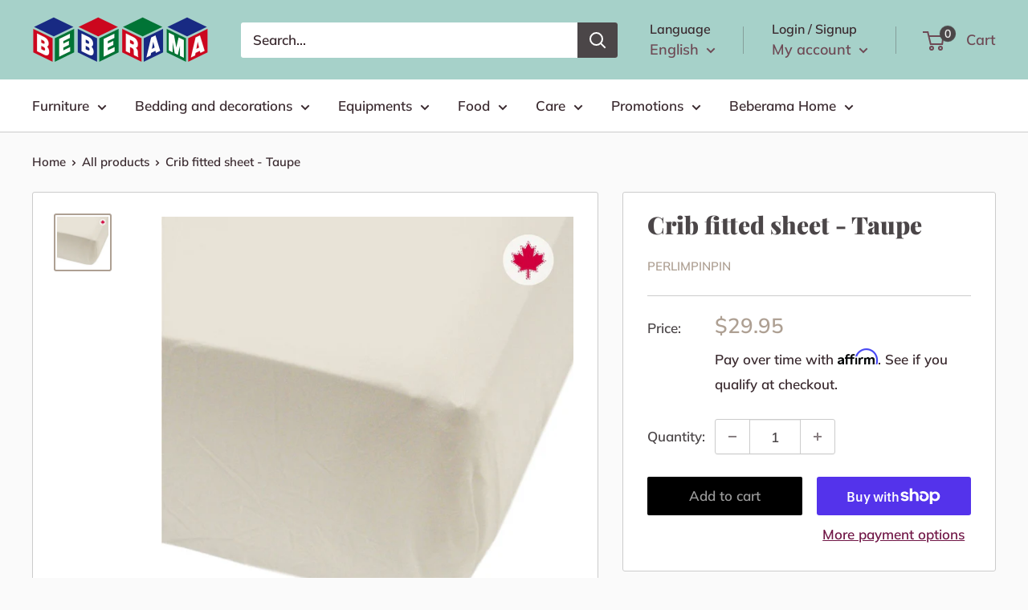

--- FILE ---
content_type: text/html; charset=utf-8
request_url: https://www.beberama.ca/en/products/drap-contour-uni-taupe
body_size: 43572
content:
<!doctype html>

<html class="no-js" lang="en">
  <head>
  <!-- Google Tag Manager -->
<script>(function(w,d,s,l,i){w[l]=w[l]||[];w[l].push({'gtm.start':
new Date().getTime(),event:'gtm.js'});var f=d.getElementsByTagName(s)[0],
j=d.createElement(s),dl=l!='dataLayer'?'&l='+l:'';j.async=true;j.src=
'https://www.googletagmanager.com/gtm.js?id='+i+dl;f.parentNode.insertBefore(j,f);
})(window,document,'script','dataLayer','GTM-5ZFSNMB');</script>
<!-- End Google Tag Manager -->
    <meta charset="utf-8">
    <meta name="viewport" content="width=device-width, initial-scale=1.0, height=device-height, minimum-scale=1.0, maximum-scale=5.0">
    <meta name="theme-color" content="#aea093"><title>Crib fitted sheet - Taupe Perlimpinpin
</title><meta name="description" content="Easy to place thanks to its well located elastic bands, this fitted sheet for baby bed is a must-have! When making your baby&#39;s shower wishlist, don&#39;t forget to put an extra one on it. This way, you&#39;ll always have one in your crib and your nursery"><link rel="canonical" href="https://www.beberama.ca/en/products/drap-contour-uni-taupe"><link rel="shortcut icon" href="//www.beberama.ca/cdn/shop/files/BEBE_RAMA_2-_1_96x96.png?v=1626351593" type="image/png"><link rel="preload" as="style" href="//www.beberama.ca/cdn/shop/t/2/assets/theme.css?v=73059013056352176851623680771">
    <link rel="preload" as="script" href="//www.beberama.ca/cdn/shop/t/2/assets/theme.min.js?v=164977014983380440891642697849">
    <link rel="preconnect" href="https://cdn.shopify.com">
    <link rel="preconnect" href="https://fonts.shopifycdn.com">
    <link rel="dns-prefetch" href="https://productreviews.shopifycdn.com">
    <link rel="dns-prefetch" href="https://ajax.googleapis.com">
    <link rel="dns-prefetch" href="https://maps.googleapis.com">
    <link rel="dns-prefetch" href="https://maps.gstatic.com">

    <meta property="og:type" content="product">
  <meta property="og:title" content="Crib fitted sheet - Taupe"><meta property="og:image" content="http://www.beberama.ca/cdn/shop/products/l20pu-perlimpinpin-bedding-literie-flat-sheet-drap-plat-taupe_1024x1024_2.jpg?v=1628504877">
    <meta property="og:image:secure_url" content="https://www.beberama.ca/cdn/shop/products/l20pu-perlimpinpin-bedding-literie-flat-sheet-drap-plat-taupe_1024x1024_2.jpg?v=1628504877">
    <meta property="og:image:width" content="1024">
    <meta property="og:image:height" content="1024"><meta property="product:price:amount" content="29.95">
  <meta property="product:price:currency" content="CAD"><meta property="og:description" content="Easy to place thanks to its well located elastic bands, this fitted sheet for baby bed is a must-have! When making your baby&#39;s shower wishlist, don&#39;t forget to put an extra one on it. This way, you&#39;ll always have one in your crib and your nursery"><meta property="og:url" content="https://www.beberama.ca/en/products/drap-contour-uni-taupe">
<meta property="og:site_name" content="Bébérama"><meta name="twitter:card" content="summary"><meta name="twitter:title" content="Crib fitted sheet - Taupe">
  <meta name="twitter:description" content="Ref.: PE L20CU-TAUPEManufacturer: PerlimpinpinEasy to place thanks to its well located elastic bands, this fitted sheet for baby bed is a must-have! When making your baby&#39;s shower wishlist, don&#39;t forget to put an extra one on it. This way, you&#39;ll always have one in your crib and your nursery will look stunning all the time, even on laundry day! Easy to coordinate with our complete mix and match bedding collectionMade in CanadaFits all standard baby mattresses.Expect 3 to 4 weeks for deliveryMachine wash in cold water delicate cycle. Dry flat100% cotton50 x 28 x 9 pouces">
  <meta name="twitter:image" content="https://www.beberama.ca/cdn/shop/products/l20pu-perlimpinpin-bedding-literie-flat-sheet-drap-plat-taupe_1024x1024_2_600x600_crop_center.jpg?v=1628504877">
    <link rel="preload" href="//www.beberama.ca/cdn/fonts/playfair_display/playfairdisplay_n9.25b8b0442b16a9de210548264f9fabab9b6733a6.woff2" as="font" type="font/woff2" crossorigin>
<link rel="preload" href="//www.beberama.ca/cdn/fonts/muli/muli_n6.cc1d2d4222c93c9ee9f6de4489226d2e1332d85b.woff2" as="font" type="font/woff2" crossorigin>

<style>
  @font-face {
  font-family: "Playfair Display";
  font-weight: 900;
  font-style: normal;
  font-display: swap;
  src: url("//www.beberama.ca/cdn/fonts/playfair_display/playfairdisplay_n9.25b8b0442b16a9de210548264f9fabab9b6733a6.woff2") format("woff2"),
       url("//www.beberama.ca/cdn/fonts/playfair_display/playfairdisplay_n9.26302b5d8902d85a9f024e427e89918021cad942.woff") format("woff");
}

  @font-face {
  font-family: Muli;
  font-weight: 600;
  font-style: normal;
  font-display: swap;
  src: url("//www.beberama.ca/cdn/fonts/muli/muli_n6.cc1d2d4222c93c9ee9f6de4489226d2e1332d85b.woff2") format("woff2"),
       url("//www.beberama.ca/cdn/fonts/muli/muli_n6.2bb79714f197c09d3f5905925734a3f1166d5d27.woff") format("woff");
}

@font-face {
  font-family: Muli;
  font-weight: 600;
  font-style: normal;
  font-display: swap;
  src: url("//www.beberama.ca/cdn/fonts/muli/muli_n6.cc1d2d4222c93c9ee9f6de4489226d2e1332d85b.woff2") format("woff2"),
       url("//www.beberama.ca/cdn/fonts/muli/muli_n6.2bb79714f197c09d3f5905925734a3f1166d5d27.woff") format("woff");
}

@font-face {
  font-family: "Playfair Display";
  font-weight: 900;
  font-style: italic;
  font-display: swap;
  src: url("//www.beberama.ca/cdn/fonts/playfair_display/playfairdisplay_i9.1396a6f9447b84a31dcc357fd42630dd33bc57fa.woff2") format("woff2"),
       url("//www.beberama.ca/cdn/fonts/playfair_display/playfairdisplay_i9.5c9456e0742e9164f2299bfb5e2867f53dd9e222.woff") format("woff");
}


  @font-face {
  font-family: Muli;
  font-weight: 900;
  font-style: normal;
  font-display: swap;
  src: url("//www.beberama.ca/cdn/fonts/muli/muli_n9.7d66dc53f2718d25858080de2e0ed540c07d1bad.woff2") format("woff2"),
       url("//www.beberama.ca/cdn/fonts/muli/muli_n9.73693cff699117abf881b7381fb75f2bb2c48ced.woff") format("woff");
}

  @font-face {
  font-family: Muli;
  font-weight: 600;
  font-style: italic;
  font-display: swap;
  src: url("//www.beberama.ca/cdn/fonts/muli/muli_i6.8f2d01d188d44c7a6149f7e8d2688f96baea5098.woff2") format("woff2"),
       url("//www.beberama.ca/cdn/fonts/muli/muli_i6.be105ddc6534276d93778a9b02f60679ab15f9e1.woff") format("woff");
}

  @font-face {
  font-family: Muli;
  font-weight: 900;
  font-style: italic;
  font-display: swap;
  src: url("//www.beberama.ca/cdn/fonts/muli/muli_i9.d20a598e220582fa7245c7a453b24e7f3ade0a38.woff2") format("woff2"),
       url("//www.beberama.ca/cdn/fonts/muli/muli_i9.9eb3d1a9ba677548ec3675b4830a57685dcb978c.woff") format("woff");
}


  :root {
    --default-text-font-size : 15px;
    --base-text-font-size    : 17px;
    --heading-font-family    : "Playfair Display", serif;
    --heading-font-weight    : 900;
    --heading-font-style     : normal;
    --text-font-family       : Muli, sans-serif;
    --text-font-weight       : 600;
    --text-font-style        : normal;
    --text-font-bolder-weight: 600;
    --text-link-decoration   : normal;

    --text-color               : #3a2a2f;
    --text-color-rgb           : 58, 42, 47;
    --heading-color            : #4b4648;
    --border-color             : #cccccc;
    --border-color-rgb         : 204, 204, 204;
    --form-border-color        : #bfbfbf;
    --accent-color             : #aea093;
    --accent-color-rgb         : 174, 160, 147;
    --link-color               : #701646;
    --link-color-hover         : #30091e;
    --background               : #fafafa;
    --secondary-background     : #ffffff;
    --secondary-background-rgb : 255, 255, 255;
    --accent-background        : rgba(174, 160, 147, 0.08);

    --input-background: #ffffff;

    --error-color       : #fc4274;
    --error-background  : rgba(252, 66, 116, 0.07);
    --success-color     : #d2f22c;
    --success-background: rgba(210, 242, 44, 0.11);

    --primary-button-background      : #000000;
    --primary-button-background-rgb  : 0, 0, 0;
    --primary-button-text-color      : #9b9b9b;
    --secondary-button-background    : #4b4648;
    --secondary-button-background-rgb: 75, 70, 72;
    --secondary-button-text-color    : #ffffff;

    --header-background      : #a6d1c9;
    --header-text-color      : #6e4a55;
    --header-light-text-color: #3a2a2f;
    --header-border-color    : rgba(58, 42, 47, 0.3);
    --header-accent-color    : #4b4648;

    --footer-background-color:    #a6d1c9;
    --footer-heading-text-color:  #4b4648;
    --footer-body-text-color:     #000000;
    --footer-body-text-color-rgb: 0, 0, 0;
    --footer-accent-color:        #f8f8f8;
    --footer-accent-color-rgb:    248, 248, 248;
    --footer-border:              none;
    
    --flickity-arrow-color: #999999;--product-on-sale-accent           : #a6d1c9;
    --product-on-sale-accent-rgb       : 166, 209, 201;
    --product-on-sale-color            : #000000;
    --product-in-stock-color           : #1d9aa4;
    --product-low-stock-color          : #ff2185;
    --product-sold-out-color           : #d1d1d4;
    --product-custom-label-1-background: #e95d2b;
    --product-custom-label-1-color     : #ffffff;
    --product-custom-label-2-background: #a95ebe;
    --product-custom-label-2-color     : #ffffff;
    --product-review-star-color        : #ffb647;

    --mobile-container-gutter : 20px;
    --desktop-container-gutter: 40px;

    /* Shopify related variables */
    --payment-terms-background-color: #fafafa;
  }
</style>

<script>
  // IE11 does not have support for CSS variables, so we have to polyfill them
  if (!(((window || {}).CSS || {}).supports && window.CSS.supports('(--a: 0)'))) {
    const script = document.createElement('script');
    script.type = 'text/javascript';
    script.src = 'https://cdn.jsdelivr.net/npm/css-vars-ponyfill@2';
    script.onload = function() {
      cssVars({});
    };

    document.getElementsByTagName('head')[0].appendChild(script);
  }
</script>


    <script>window.performance && window.performance.mark && window.performance.mark('shopify.content_for_header.start');</script><meta name="facebook-domain-verification" content="aad7z4fcioehgq5so0p4vpk62mjtjk">
<meta id="shopify-digital-wallet" name="shopify-digital-wallet" content="/56226709666/digital_wallets/dialog">
<meta name="shopify-checkout-api-token" content="95f6a7d04937bd57a02efdbae48c2c4d">
<meta id="in-context-paypal-metadata" data-shop-id="56226709666" data-venmo-supported="false" data-environment="production" data-locale="en_US" data-paypal-v4="true" data-currency="CAD">
<link rel="alternate" hreflang="x-default" href="https://www.beberama.ca/products/drap-contour-uni-taupe">
<link rel="alternate" hreflang="fr" href="https://www.beberama.ca/products/drap-contour-uni-taupe">
<link rel="alternate" hreflang="en" href="https://www.beberama.ca/en/products/drap-contour-uni-taupe">
<link rel="alternate" type="application/json+oembed" href="https://www.beberama.ca/en/products/drap-contour-uni-taupe.oembed">
<script async="async" src="/checkouts/internal/preloads.js?locale=en-CA"></script>
<link rel="preconnect" href="https://shop.app" crossorigin="anonymous">
<script async="async" src="https://shop.app/checkouts/internal/preloads.js?locale=en-CA&shop_id=56226709666" crossorigin="anonymous"></script>
<script id="apple-pay-shop-capabilities" type="application/json">{"shopId":56226709666,"countryCode":"CA","currencyCode":"CAD","merchantCapabilities":["supports3DS"],"merchantId":"gid:\/\/shopify\/Shop\/56226709666","merchantName":"Bébérama","requiredBillingContactFields":["postalAddress","email","phone"],"requiredShippingContactFields":["postalAddress","email","phone"],"shippingType":"shipping","supportedNetworks":["visa","masterCard","amex","discover","interac","jcb"],"total":{"type":"pending","label":"Bébérama","amount":"1.00"},"shopifyPaymentsEnabled":true,"supportsSubscriptions":true}</script>
<script id="shopify-features" type="application/json">{"accessToken":"95f6a7d04937bd57a02efdbae48c2c4d","betas":["rich-media-storefront-analytics"],"domain":"www.beberama.ca","predictiveSearch":true,"shopId":56226709666,"locale":"en"}</script>
<script>var Shopify = Shopify || {};
Shopify.shop = "beberam.myshopify.com";
Shopify.locale = "en";
Shopify.currency = {"active":"CAD","rate":"1.0"};
Shopify.country = "CA";
Shopify.theme = {"name":"Warehouse","id":122482524322,"schema_name":"Warehouse","schema_version":"1.18.2","theme_store_id":871,"role":"main"};
Shopify.theme.handle = "null";
Shopify.theme.style = {"id":null,"handle":null};
Shopify.cdnHost = "www.beberama.ca/cdn";
Shopify.routes = Shopify.routes || {};
Shopify.routes.root = "/en/";</script>
<script type="module">!function(o){(o.Shopify=o.Shopify||{}).modules=!0}(window);</script>
<script>!function(o){function n(){var o=[];function n(){o.push(Array.prototype.slice.apply(arguments))}return n.q=o,n}var t=o.Shopify=o.Shopify||{};t.loadFeatures=n(),t.autoloadFeatures=n()}(window);</script>
<script>
  window.ShopifyPay = window.ShopifyPay || {};
  window.ShopifyPay.apiHost = "shop.app\/pay";
  window.ShopifyPay.redirectState = null;
</script>
<script id="shop-js-analytics" type="application/json">{"pageType":"product"}</script>
<script defer="defer" async type="module" src="//www.beberama.ca/cdn/shopifycloud/shop-js/modules/v2/client.init-shop-cart-sync_BdyHc3Nr.en.esm.js"></script>
<script defer="defer" async type="module" src="//www.beberama.ca/cdn/shopifycloud/shop-js/modules/v2/chunk.common_Daul8nwZ.esm.js"></script>
<script type="module">
  await import("//www.beberama.ca/cdn/shopifycloud/shop-js/modules/v2/client.init-shop-cart-sync_BdyHc3Nr.en.esm.js");
await import("//www.beberama.ca/cdn/shopifycloud/shop-js/modules/v2/chunk.common_Daul8nwZ.esm.js");

  window.Shopify.SignInWithShop?.initShopCartSync?.({"fedCMEnabled":true,"windoidEnabled":true});

</script>
<script defer="defer" async type="module" src="//www.beberama.ca/cdn/shopifycloud/shop-js/modules/v2/client.payment-terms_MV4M3zvL.en.esm.js"></script>
<script defer="defer" async type="module" src="//www.beberama.ca/cdn/shopifycloud/shop-js/modules/v2/chunk.common_Daul8nwZ.esm.js"></script>
<script defer="defer" async type="module" src="//www.beberama.ca/cdn/shopifycloud/shop-js/modules/v2/chunk.modal_CQq8HTM6.esm.js"></script>
<script type="module">
  await import("//www.beberama.ca/cdn/shopifycloud/shop-js/modules/v2/client.payment-terms_MV4M3zvL.en.esm.js");
await import("//www.beberama.ca/cdn/shopifycloud/shop-js/modules/v2/chunk.common_Daul8nwZ.esm.js");
await import("//www.beberama.ca/cdn/shopifycloud/shop-js/modules/v2/chunk.modal_CQq8HTM6.esm.js");

  
</script>
<script>
  window.Shopify = window.Shopify || {};
  if (!window.Shopify.featureAssets) window.Shopify.featureAssets = {};
  window.Shopify.featureAssets['shop-js'] = {"shop-cart-sync":["modules/v2/client.shop-cart-sync_QYOiDySF.en.esm.js","modules/v2/chunk.common_Daul8nwZ.esm.js"],"init-fed-cm":["modules/v2/client.init-fed-cm_DchLp9rc.en.esm.js","modules/v2/chunk.common_Daul8nwZ.esm.js"],"shop-button":["modules/v2/client.shop-button_OV7bAJc5.en.esm.js","modules/v2/chunk.common_Daul8nwZ.esm.js"],"init-windoid":["modules/v2/client.init-windoid_DwxFKQ8e.en.esm.js","modules/v2/chunk.common_Daul8nwZ.esm.js"],"shop-cash-offers":["modules/v2/client.shop-cash-offers_DWtL6Bq3.en.esm.js","modules/v2/chunk.common_Daul8nwZ.esm.js","modules/v2/chunk.modal_CQq8HTM6.esm.js"],"shop-toast-manager":["modules/v2/client.shop-toast-manager_CX9r1SjA.en.esm.js","modules/v2/chunk.common_Daul8nwZ.esm.js"],"init-shop-email-lookup-coordinator":["modules/v2/client.init-shop-email-lookup-coordinator_UhKnw74l.en.esm.js","modules/v2/chunk.common_Daul8nwZ.esm.js"],"pay-button":["modules/v2/client.pay-button_DzxNnLDY.en.esm.js","modules/v2/chunk.common_Daul8nwZ.esm.js"],"avatar":["modules/v2/client.avatar_BTnouDA3.en.esm.js"],"init-shop-cart-sync":["modules/v2/client.init-shop-cart-sync_BdyHc3Nr.en.esm.js","modules/v2/chunk.common_Daul8nwZ.esm.js"],"shop-login-button":["modules/v2/client.shop-login-button_D8B466_1.en.esm.js","modules/v2/chunk.common_Daul8nwZ.esm.js","modules/v2/chunk.modal_CQq8HTM6.esm.js"],"init-customer-accounts-sign-up":["modules/v2/client.init-customer-accounts-sign-up_C8fpPm4i.en.esm.js","modules/v2/client.shop-login-button_D8B466_1.en.esm.js","modules/v2/chunk.common_Daul8nwZ.esm.js","modules/v2/chunk.modal_CQq8HTM6.esm.js"],"init-shop-for-new-customer-accounts":["modules/v2/client.init-shop-for-new-customer-accounts_CVTO0Ztu.en.esm.js","modules/v2/client.shop-login-button_D8B466_1.en.esm.js","modules/v2/chunk.common_Daul8nwZ.esm.js","modules/v2/chunk.modal_CQq8HTM6.esm.js"],"init-customer-accounts":["modules/v2/client.init-customer-accounts_dRgKMfrE.en.esm.js","modules/v2/client.shop-login-button_D8B466_1.en.esm.js","modules/v2/chunk.common_Daul8nwZ.esm.js","modules/v2/chunk.modal_CQq8HTM6.esm.js"],"shop-follow-button":["modules/v2/client.shop-follow-button_CkZpjEct.en.esm.js","modules/v2/chunk.common_Daul8nwZ.esm.js","modules/v2/chunk.modal_CQq8HTM6.esm.js"],"lead-capture":["modules/v2/client.lead-capture_BntHBhfp.en.esm.js","modules/v2/chunk.common_Daul8nwZ.esm.js","modules/v2/chunk.modal_CQq8HTM6.esm.js"],"checkout-modal":["modules/v2/client.checkout-modal_CfxcYbTm.en.esm.js","modules/v2/chunk.common_Daul8nwZ.esm.js","modules/v2/chunk.modal_CQq8HTM6.esm.js"],"shop-login":["modules/v2/client.shop-login_Da4GZ2H6.en.esm.js","modules/v2/chunk.common_Daul8nwZ.esm.js","modules/v2/chunk.modal_CQq8HTM6.esm.js"],"payment-terms":["modules/v2/client.payment-terms_MV4M3zvL.en.esm.js","modules/v2/chunk.common_Daul8nwZ.esm.js","modules/v2/chunk.modal_CQq8HTM6.esm.js"]};
</script>
<script>(function() {
  var isLoaded = false;
  function asyncLoad() {
    if (isLoaded) return;
    isLoaded = true;
    var urls = ["\/\/shopify.privy.com\/widget.js?shop=beberam.myshopify.com","https:\/\/cdn.nfcube.com\/instafeed-0b63e96cc16173190b17fdb6dd80799f.js?shop=beberam.myshopify.com"];
    for (var i = 0; i < urls.length; i++) {
      var s = document.createElement('script');
      s.type = 'text/javascript';
      s.async = true;
      s.src = urls[i];
      var x = document.getElementsByTagName('script')[0];
      x.parentNode.insertBefore(s, x);
    }
  };
  if(window.attachEvent) {
    window.attachEvent('onload', asyncLoad);
  } else {
    window.addEventListener('load', asyncLoad, false);
  }
})();</script>
<script id="__st">var __st={"a":56226709666,"offset":-18000,"reqid":"6c86dae0-272f-4141-a9aa-7272923a4ad4-1768977202","pageurl":"www.beberama.ca\/en\/products\/drap-contour-uni-taupe","u":"1b5e81d918c7","p":"product","rtyp":"product","rid":6990155743394};</script>
<script>window.ShopifyPaypalV4VisibilityTracking = true;</script>
<script id="captcha-bootstrap">!function(){'use strict';const t='contact',e='account',n='new_comment',o=[[t,t],['blogs',n],['comments',n],[t,'customer']],c=[[e,'customer_login'],[e,'guest_login'],[e,'recover_customer_password'],[e,'create_customer']],r=t=>t.map((([t,e])=>`form[action*='/${t}']:not([data-nocaptcha='true']) input[name='form_type'][value='${e}']`)).join(','),a=t=>()=>t?[...document.querySelectorAll(t)].map((t=>t.form)):[];function s(){const t=[...o],e=r(t);return a(e)}const i='password',u='form_key',d=['recaptcha-v3-token','g-recaptcha-response','h-captcha-response',i],f=()=>{try{return window.sessionStorage}catch{return}},m='__shopify_v',_=t=>t.elements[u];function p(t,e,n=!1){try{const o=window.sessionStorage,c=JSON.parse(o.getItem(e)),{data:r}=function(t){const{data:e,action:n}=t;return t[m]||n?{data:e,action:n}:{data:t,action:n}}(c);for(const[e,n]of Object.entries(r))t.elements[e]&&(t.elements[e].value=n);n&&o.removeItem(e)}catch(o){console.error('form repopulation failed',{error:o})}}const l='form_type',E='cptcha';function T(t){t.dataset[E]=!0}const w=window,h=w.document,L='Shopify',v='ce_forms',y='captcha';let A=!1;((t,e)=>{const n=(g='f06e6c50-85a8-45c8-87d0-21a2b65856fe',I='https://cdn.shopify.com/shopifycloud/storefront-forms-hcaptcha/ce_storefront_forms_captcha_hcaptcha.v1.5.2.iife.js',D={infoText:'Protected by hCaptcha',privacyText:'Privacy',termsText:'Terms'},(t,e,n)=>{const o=w[L][v],c=o.bindForm;if(c)return c(t,g,e,D).then(n);var r;o.q.push([[t,g,e,D],n]),r=I,A||(h.body.append(Object.assign(h.createElement('script'),{id:'captcha-provider',async:!0,src:r})),A=!0)});var g,I,D;w[L]=w[L]||{},w[L][v]=w[L][v]||{},w[L][v].q=[],w[L][y]=w[L][y]||{},w[L][y].protect=function(t,e){n(t,void 0,e),T(t)},Object.freeze(w[L][y]),function(t,e,n,w,h,L){const[v,y,A,g]=function(t,e,n){const i=e?o:[],u=t?c:[],d=[...i,...u],f=r(d),m=r(i),_=r(d.filter((([t,e])=>n.includes(e))));return[a(f),a(m),a(_),s()]}(w,h,L),I=t=>{const e=t.target;return e instanceof HTMLFormElement?e:e&&e.form},D=t=>v().includes(t);t.addEventListener('submit',(t=>{const e=I(t);if(!e)return;const n=D(e)&&!e.dataset.hcaptchaBound&&!e.dataset.recaptchaBound,o=_(e),c=g().includes(e)&&(!o||!o.value);(n||c)&&t.preventDefault(),c&&!n&&(function(t){try{if(!f())return;!function(t){const e=f();if(!e)return;const n=_(t);if(!n)return;const o=n.value;o&&e.removeItem(o)}(t);const e=Array.from(Array(32),(()=>Math.random().toString(36)[2])).join('');!function(t,e){_(t)||t.append(Object.assign(document.createElement('input'),{type:'hidden',name:u})),t.elements[u].value=e}(t,e),function(t,e){const n=f();if(!n)return;const o=[...t.querySelectorAll(`input[type='${i}']`)].map((({name:t})=>t)),c=[...d,...o],r={};for(const[a,s]of new FormData(t).entries())c.includes(a)||(r[a]=s);n.setItem(e,JSON.stringify({[m]:1,action:t.action,data:r}))}(t,e)}catch(e){console.error('failed to persist form',e)}}(e),e.submit())}));const S=(t,e)=>{t&&!t.dataset[E]&&(n(t,e.some((e=>e===t))),T(t))};for(const o of['focusin','change'])t.addEventListener(o,(t=>{const e=I(t);D(e)&&S(e,y())}));const B=e.get('form_key'),M=e.get(l),P=B&&M;t.addEventListener('DOMContentLoaded',(()=>{const t=y();if(P)for(const e of t)e.elements[l].value===M&&p(e,B);[...new Set([...A(),...v().filter((t=>'true'===t.dataset.shopifyCaptcha))])].forEach((e=>S(e,t)))}))}(h,new URLSearchParams(w.location.search),n,t,e,['guest_login'])})(!0,!0)}();</script>
<script integrity="sha256-4kQ18oKyAcykRKYeNunJcIwy7WH5gtpwJnB7kiuLZ1E=" data-source-attribution="shopify.loadfeatures" defer="defer" src="//www.beberama.ca/cdn/shopifycloud/storefront/assets/storefront/load_feature-a0a9edcb.js" crossorigin="anonymous"></script>
<script crossorigin="anonymous" defer="defer" src="//www.beberama.ca/cdn/shopifycloud/storefront/assets/shopify_pay/storefront-65b4c6d7.js?v=20250812"></script>
<script data-source-attribution="shopify.dynamic_checkout.dynamic.init">var Shopify=Shopify||{};Shopify.PaymentButton=Shopify.PaymentButton||{isStorefrontPortableWallets:!0,init:function(){window.Shopify.PaymentButton.init=function(){};var t=document.createElement("script");t.src="https://www.beberama.ca/cdn/shopifycloud/portable-wallets/latest/portable-wallets.en.js",t.type="module",document.head.appendChild(t)}};
</script>
<script data-source-attribution="shopify.dynamic_checkout.buyer_consent">
  function portableWalletsHideBuyerConsent(e){var t=document.getElementById("shopify-buyer-consent"),n=document.getElementById("shopify-subscription-policy-button");t&&n&&(t.classList.add("hidden"),t.setAttribute("aria-hidden","true"),n.removeEventListener("click",e))}function portableWalletsShowBuyerConsent(e){var t=document.getElementById("shopify-buyer-consent"),n=document.getElementById("shopify-subscription-policy-button");t&&n&&(t.classList.remove("hidden"),t.removeAttribute("aria-hidden"),n.addEventListener("click",e))}window.Shopify?.PaymentButton&&(window.Shopify.PaymentButton.hideBuyerConsent=portableWalletsHideBuyerConsent,window.Shopify.PaymentButton.showBuyerConsent=portableWalletsShowBuyerConsent);
</script>
<script>
  function portableWalletsCleanup(e){e&&e.src&&console.error("Failed to load portable wallets script "+e.src);var t=document.querySelectorAll("shopify-accelerated-checkout .shopify-payment-button__skeleton, shopify-accelerated-checkout-cart .wallet-cart-button__skeleton"),e=document.getElementById("shopify-buyer-consent");for(let e=0;e<t.length;e++)t[e].remove();e&&e.remove()}function portableWalletsNotLoadedAsModule(e){e instanceof ErrorEvent&&"string"==typeof e.message&&e.message.includes("import.meta")&&"string"==typeof e.filename&&e.filename.includes("portable-wallets")&&(window.removeEventListener("error",portableWalletsNotLoadedAsModule),window.Shopify.PaymentButton.failedToLoad=e,"loading"===document.readyState?document.addEventListener("DOMContentLoaded",window.Shopify.PaymentButton.init):window.Shopify.PaymentButton.init())}window.addEventListener("error",portableWalletsNotLoadedAsModule);
</script>

<script type="module" src="https://www.beberama.ca/cdn/shopifycloud/portable-wallets/latest/portable-wallets.en.js" onError="portableWalletsCleanup(this)" crossorigin="anonymous"></script>
<script nomodule>
  document.addEventListener("DOMContentLoaded", portableWalletsCleanup);
</script>

<link id="shopify-accelerated-checkout-styles" rel="stylesheet" media="screen" href="https://www.beberama.ca/cdn/shopifycloud/portable-wallets/latest/accelerated-checkout-backwards-compat.css" crossorigin="anonymous">
<style id="shopify-accelerated-checkout-cart">
        #shopify-buyer-consent {
  margin-top: 1em;
  display: inline-block;
  width: 100%;
}

#shopify-buyer-consent.hidden {
  display: none;
}

#shopify-subscription-policy-button {
  background: none;
  border: none;
  padding: 0;
  text-decoration: underline;
  font-size: inherit;
  cursor: pointer;
}

#shopify-subscription-policy-button::before {
  box-shadow: none;
}

      </style>

<script>window.performance && window.performance.mark && window.performance.mark('shopify.content_for_header.end');</script>

    <link rel="stylesheet" href="//www.beberama.ca/cdn/shop/t/2/assets/theme.css?v=73059013056352176851623680771">

    
  <script type="application/ld+json">
  {
    "@context": "http://schema.org",
    "@type": "Product",
    "offers": [{
          "@type": "Offer",
          "name": "Default Title",
          "availability":"https://schema.org/InStock",
          "price": 29.95,
          "priceCurrency": "CAD",
          "priceValidUntil": "2026-01-31","sku": "PE L20CU TAUPE","url": "/en/products/drap-contour-uni-taupe?variant=40567590584482"
        }
],
    "brand": {
      "name": "Perlimpinpin"
    },
    "name": "Crib fitted sheet - Taupe",
    "description": "Ref.: PE L20CU-TAUPEManufacturer: PerlimpinpinEasy to place thanks to its well located elastic bands, this fitted sheet for baby bed is a must-have! When making your baby's shower wishlist, don't forget to put an extra one on it. This way, you'll always have one in your crib and your nursery will look stunning all the time, even on laundry day! Easy to coordinate with our complete mix and match bedding collectionMade in CanadaFits all standard baby mattresses.Expect 3 to 4 weeks for deliveryMachine wash in cold water delicate cycle. Dry flat100% cotton50 x 28 x 9 pouces",
    "category": "Literies et décorations",
    "url": "/en/products/drap-contour-uni-taupe",
    "sku": "PE L20CU TAUPE",
    "image": {
      "@type": "ImageObject",
      "url": "https://www.beberama.ca/cdn/shop/products/l20pu-perlimpinpin-bedding-literie-flat-sheet-drap-plat-taupe_1024x1024_2_1024x.jpg?v=1628504877",
      "image": "https://www.beberama.ca/cdn/shop/products/l20pu-perlimpinpin-bedding-literie-flat-sheet-drap-plat-taupe_1024x1024_2_1024x.jpg?v=1628504877",
      "name": "Crib fitted sheet - Taupe",
      "width": "1024",
      "height": "1024"
    }
  }
  </script>



  <script type="application/ld+json">
  {
    "@context": "http://schema.org",
    "@type": "BreadcrumbList",
  "itemListElement": [{
      "@type": "ListItem",
      "position": 1,
      "name": "Home",
      "item": "https://www.beberama.ca"
    },{
          "@type": "ListItem",
          "position": 2,
          "name": "Crib fitted sheet - Taupe",
          "item": "https://www.beberama.ca/en/products/drap-contour-uni-taupe"
        }]
  }
  </script>


    <script>
      // This allows to expose several variables to the global scope, to be used in scripts
      window.theme = {
        pageType: "product",
        cartCount: 0,
        moneyFormat: "${{amount}}",
        moneyWithCurrencyFormat: "${{amount}} CAD",
        showDiscount: true,
        discountMode: "percentage",
        searchMode: "product,article,page",
        searchUnavailableProducts: "last",
        cartType: "drawer"
      };

      window.routes = {
        rootUrl: "\/en",
        rootUrlWithoutSlash: "\/en",
        cartUrl: "\/en\/cart",
        cartAddUrl: "\/en\/cart\/add",
        cartChangeUrl: "\/en\/cart\/change",
        searchUrl: "\/en\/search",
        productRecommendationsUrl: "\/en\/recommendations\/products"
      };

      window.languages = {
        productRegularPrice: "Regular price",
        productSalePrice: "Sale price",
        collectionOnSaleLabel: "Save {{savings}}",
        productFormUnavailable: "Unavailable",
        productFormAddToCart: "Add to cart",
        productFormSoldOut: "Sold out",
        productAdded: "Product has been added to your cart",
        productAddedShort: "Added!",
        shippingEstimatorNoResults: "No shipping could be found for your address.",
        shippingEstimatorOneResult: "There is one shipping rate for your address:",
        shippingEstimatorMultipleResults: "There are {{count}} shipping rates for your address:",
        shippingEstimatorErrors: "There are some errors:"
      };

      window.lazySizesConfig = {
        loadHidden: false,
        hFac: 0.8,
        expFactor: 3,
        customMedia: {
          '--phone': '(max-width: 640px)',
          '--tablet': '(min-width: 641px) and (max-width: 1023px)',
          '--lap': '(min-width: 1024px)'
        }
      };

      document.documentElement.className = document.documentElement.className.replace('no-js', 'js');
    </script><script src="//www.beberama.ca/cdn/shop/t/2/assets/theme.min.js?v=164977014983380440891642697849" defer></script>
    <script src="//www.beberama.ca/cdn/shop/t/2/assets/custom.js?v=90373254691674712701619972046" defer></script><script>
        (function () {
          window.onpageshow = function() {
            // We force re-freshing the cart content onpageshow, as most browsers will serve a cache copy when hitting the
            // back button, which cause staled data
            document.documentElement.dispatchEvent(new CustomEvent('cart:refresh', {
              bubbles: true,
              detail: {scrollToTop: false}
            }));
          };
        })();
      </script>

<input type="hidden" id="social-reply-product-id" id="6990155743394"></input>

<script src="https://static-socialhead.cdnhub.co/social-reply/social-reply.min.js" defer></script>
<link rel="stylesheet" href="https://static-socialhead.cdnhub.co/social-reply/social-reply.min.css" />

  
  <!-- Start of Sleeknote signup and lead generation tool - www.sleeknote.com -->
<script id="sleeknoteScript" type="text/javascript">
	(function () {
		var sleeknoteScriptTag = document.createElement("script");
		sleeknoteScriptTag.type = "text/javascript";
		sleeknoteScriptTag.charset = "utf-8";
		sleeknoteScriptTag.src = ("//sleeknotecustomerscripts.sleeknote.com/53921.js");
		var s = document.getElementById("sleeknoteScript"); 
		s.parentNode.insertBefore(sleeknoteScriptTag, s); 
	})();
</script>
<!-- End of Sleeknote signup and lead generation tool - www.sleeknote.com -->
<!-- BEGIN app block: shopify://apps/t-lab-ai-language-translate/blocks/custom_translations/b5b83690-efd4-434d-8c6a-a5cef4019faf --><!-- BEGIN app snippet: custom_translation_scripts --><script>
(()=>{var o=/\([0-9]+?\)$/,M=/\r?\n|\r|\t|\xa0|\u200B|\u200E|&nbsp;| /g,v=/<\/?[a-z][\s\S]*>/i,t=/^(https?:\/\/|\/\/)[^\s/$.?#].[^\s]*$/i,k=/\{\{\s*([a-zA-Z_]\w*)\s*\}\}/g,p=/\{\{\s*([a-zA-Z_]\w*)\s*\}\}/,r=/^(https:)?\/\/cdn\.shopify\.com\/(.+)\.(png|jpe?g|gif|webp|svgz?|bmp|tiff?|ico|avif)/i,e=/^(https:)?\/\/cdn\.shopify\.com/i,a=/\b(?:https?|ftp)?:?\/\/?[^\s\/]+\/[^\s]+\.(?:png|jpe?g|gif|webp|svgz?|bmp|tiff?|ico|avif)\b/i,I=/url\(['"]?(.*?)['"]?\)/,m="__label:",i=document.createElement("textarea"),u={t:["src","data-src","data-source","data-href","data-zoom","data-master","data-bg","base-src"],i:["srcset","data-srcset"],o:["href","data-href"],u:["href","data-href","data-src","data-zoom"]},g=new Set(["img","picture","button","p","a","input"]),h=16.67,s=function(n){return n.nodeType===Node.ELEMENT_NODE},c=function(n){return n.nodeType===Node.TEXT_NODE};function w(n){return r.test(n.trim())||a.test(n.trim())}function b(n){return(n=>(n=n.trim(),t.test(n)))(n)||e.test(n.trim())}var l=function(n){return!n||0===n.trim().length};function j(n){return i.innerHTML=n,i.value}function T(n){return A(j(n))}function A(n){return n.trim().replace(o,"").replace(M,"").trim()}var _=1e3;function D(n){n=n.trim().replace(M,"").replace(/&amp;/g,"&").replace(/&gt;/g,">").replace(/&lt;/g,"<").trim();return n.length>_?N(n):n}function E(n){return n.trim().toLowerCase().replace(/^https:/i,"")}function N(n){for(var t=5381,r=0;r<n.length;r++)t=(t<<5)+t^n.charCodeAt(r);return(t>>>0).toString(36)}function f(n){for(var t=document.createElement("template"),r=(t.innerHTML=n,["SCRIPT","IFRAME","OBJECT","EMBED","LINK","META"]),e=/^(on\w+|srcdoc|style)$/i,a=document.createTreeWalker(t.content,NodeFilter.SHOW_ELEMENT),i=a.nextNode();i;i=a.nextNode()){var o=i;if(r.includes(o.nodeName))o.remove();else for(var u=o.attributes.length-1;0<=u;--u)e.test(o.attributes[u].name)&&o.removeAttribute(o.attributes[u].name)}return t.innerHTML}function d(n,t,r){void 0===r&&(r=20);for(var e=n,a=0;e&&e.parentElement&&a<r;){for(var i=e.parentElement,o=0,u=t;o<u.length;o++)for(var s=u[o],c=0,l=s.l;c<l.length;c++){var f=l[c];switch(f.type){case"class":for(var d=0,v=i.classList;d<v.length;d++){var p=v[d];if(f.value.test(p))return s.label}break;case"id":if(i.id&&f.value.test(i.id))return s.label;break;case"attribute":if(i.hasAttribute(f.name)){if(!f.value)return s.label;var m=i.getAttribute(f.name);if(m&&f.value.test(m))return s.label}}}e=i,a++}return"unknown"}function y(n,t){var r,e,a;"function"==typeof window.fetch&&"AbortController"in window?(r=new AbortController,e=setTimeout(function(){return r.abort()},3e3),fetch(n,{credentials:"same-origin",signal:r.signal}).then(function(n){return clearTimeout(e),n.ok?n.json():Promise.reject(n)}).then(t).catch(console.error)):((a=new XMLHttpRequest).onreadystatechange=function(){4===a.readyState&&200===a.status&&t(JSON.parse(a.responseText))},a.open("GET",n,!0),a.timeout=3e3,a.send())}function O(){var l=/([^\s]+)\.(png|jpe?g|gif|webp|svgz?|bmp|tiff?|ico|avif)$/i,f=/_(\{width\}x*|\{width\}x\{height\}|\d{3,4}x\d{3,4}|\d{3,4}x|x\d{3,4}|pinco|icon|thumb|small|compact|medium|large|grande|original|master)(_crop_\w+)*(@[2-3]x)*(.progressive)*$/i,d=/^(https?|ftp|file):\/\//i;function r(n){var t,r="".concat(n.path).concat(n.v).concat(null!=(r=n.size)?r:"",".").concat(n.p);return n.m&&(r="".concat(n.path).concat(n.m,"/").concat(n.v).concat(null!=(t=n.size)?t:"",".").concat(n.p)),n.host&&(r="".concat(null!=(t=n.protocol)?t:"","//").concat(n.host).concat(r)),n.g&&(r+=n.g),r}return{h:function(n){var t=!0,r=(d.test(n)||n.startsWith("//")||(t=!1,n="https://example.com"+n),t);n.startsWith("//")&&(r=!1,n="https:"+n);try{new URL(n)}catch(n){return null}var e,a,i,o,u,s,n=new URL(n),c=n.pathname.split("/").filter(function(n){return n});return c.length<1||(a=c.pop(),e=null!=(e=c.pop())?e:null,null===(a=a.match(l)))?null:(s=a[1],a=a[2],i=s.match(f),o=s,(u=null)!==i&&(o=s.substring(0,i.index),u=i[0]),s=0<c.length?"/"+c.join("/")+"/":"/",{protocol:r?n.protocol:null,host:t?n.host:null,path:s,g:n.search,m:e,v:o,size:u,p:a,version:n.searchParams.get("v"),width:n.searchParams.get("width")})},T:r,S:function(n){return(n.m?"/".concat(n.m,"/"):"/").concat(n.v,".").concat(n.p)},M:function(n){return(n.m?"/".concat(n.m,"/"):"/").concat(n.v,".").concat(n.p,"?v=").concat(n.version||"0")},k:function(n,t){return r({protocol:t.protocol,host:t.host,path:t.path,g:t.g,m:t.m,v:t.v,size:n.size,p:t.p,version:t.version,width:t.width})}}}var x,S,C={},H={};function q(p,n){var m=new Map,g=new Map,i=new Map,r=new Map,e=new Map,a=new Map,o=new Map,u=function(n){return n.toLowerCase().replace(/[\s\W_]+/g,"")},s=new Set(n.A.map(u)),c=0,l=!1,f=!1,d=O();function v(n,t,r){s.has(u(n))||n&&t&&(r.set(n,t),l=!0)}function t(n,t){if(n&&n.trim()&&0!==m.size){var r=A(n),e=H[r];if(e&&(p.log("dictionary",'Overlapping text: "'.concat(n,'" related to html: "').concat(e,'"')),t)&&(n=>{if(n)for(var t=h(n.outerHTML),r=t._,e=(t.I||(r=0),n.parentElement),a=0;e&&a<5;){var i=h(e.outerHTML),o=i.I,i=i._;if(o){if(p.log("dictionary","Ancestor depth ".concat(a,": overlap score=").concat(i.toFixed(3),", base=").concat(r.toFixed(3))),r<i)return 1;if(i<r&&0<r)return}e=e.parentElement,a++}})(t))p.log("dictionary",'Skipping text translation for "'.concat(n,'" because an ancestor HTML translation exists'));else{e=m.get(r);if(e)return e;var a=n;if(a&&a.trim()&&0!==g.size){for(var i,o,u,s=g.entries(),c=s.next();!c.done;){var l=c.value[0],f=c.value[1],d=a.trim().match(l);if(d&&1<d.length){i=l,o=f,u=d;break}c=s.next()}if(i&&o&&u){var v=u.slice(1),t=o.match(k);if(t&&t.length===v.length)return t.reduce(function(n,t,r){return n.replace(t,v[r])},o)}}}}return null}function h(n){var r,e,a;return!n||!n.trim()||0===i.size?{I:null,_:0}:(r=D(n),a=0,(e=null)!=(n=i.get(r))?{I:n,_:1}:(i.forEach(function(n,t){-1!==t.indexOf(r)&&(t=r.length/t.length,a<t)&&(a=t,e=n)}),{I:e,_:a}))}function w(n){return n&&n.trim()&&0!==i.size&&(n=D(n),null!=(n=i.get(n)))?n:null}function b(n){if(n&&n.trim()&&0!==r.size){var t=E(n),t=r.get(t);if(t)return t;t=d.h(n);if(t){n=d.M(t).toLowerCase(),n=r.get(n);if(n)return n;n=d.S(t).toLowerCase(),t=r.get(n);if(t)return t}}return null}function T(n){return!n||!n.trim()||0===e.size||void 0===(n=e.get(A(n)))?null:n}function y(n){return!n||!n.trim()||0===a.size||void 0===(n=a.get(E(n)))?null:n}function x(n){var t;return!n||!n.trim()||0===o.size?null:null!=(t=o.get(A(n)))?t:(t=D(n),void 0!==(n=o.get(t))?n:null)}function S(){var n={j:m,D:g,N:i,O:r,C:e,H:a,q:o,L:l,R:c,F:C};return JSON.stringify(n,function(n,t){return t instanceof Map?Object.fromEntries(t.entries()):t})}return{J:function(n,t){v(n,t,m)},U:function(n,t){n&&t&&(n=new RegExp("^".concat(n,"$"),"s"),g.set(n,t),l=!0)},$:function(n,t){var r;n!==t&&(v((r=j(r=n).trim().replace(M,"").trim()).length>_?N(r):r,t,i),c=Math.max(c,n.length))},P:function(n,t){v(n,t,r),(n=d.h(n))&&(v(d.M(n).toLowerCase(),t,r),v(d.S(n).toLowerCase(),t,r))},G:function(n,t){v(n.replace("[img-alt]","").replace(M,"").trim(),t,e)},B:function(n,t){v(n,t,a)},W:function(n,t){f=!0,v(n,t,o)},V:function(){return p.log("dictionary","Translation dictionaries: ",S),i.forEach(function(n,r){m.forEach(function(n,t){r!==t&&-1!==r.indexOf(t)&&(C[t]=A(n),H[t]=r)})}),p.log("dictionary","appliedTextTranslations: ",JSON.stringify(C)),p.log("dictionary","overlappingTexts: ",JSON.stringify(H)),{L:l,Z:f,K:t,X:w,Y:b,nn:T,tn:y,rn:x}}}}function z(n,t,r){function f(n,t){t=n.split(t);return 2===t.length?t[1].trim()?t:[t[0]]:[n]}var d=q(r,t);return n.forEach(function(n){if(n){var c,l=n.name,n=n.value;if(l&&n){if("string"==typeof n)try{c=JSON.parse(n)}catch(n){return void r.log("dictionary","Invalid metafield JSON for "+l,function(){return String(n)})}else c=n;c&&Object.keys(c).forEach(function(e){if(e){var n,t,r,a=c[e];if(a)if(e!==a)if(l.includes("judge"))r=T(e),d.W(r,a);else if(e.startsWith("[img-alt]"))d.G(e,a);else if(e.startsWith("[img-src]"))n=E(e.replace("[img-src]","")),d.P(n,a);else if(v.test(e))d.$(e,a);else if(w(e))n=E(e),d.P(n,a);else if(b(e))r=E(e),d.B(r,a);else if("/"===(n=(n=e).trim())[0]&&"/"!==n[1]&&(r=E(e),d.B(r,a),r=T(e),d.J(r,a)),p.test(e))(s=(r=e).match(k))&&0<s.length&&(t=r.replace(/[-\/\\^$*+?.()|[\]]/g,"\\$&"),s.forEach(function(n){t=t.replace(n,"(.*)")}),d.U(t,a));else if(e.startsWith(m))r=a.replace(m,""),s=e.replace(m,""),d.J(T(s),r);else{if("product_tags"===l)for(var i=0,o=["_",":"];i<o.length;i++){var u=(n=>{if(e.includes(n)){var t=f(e,n),r=f(a,n);if(t.length===r.length)return t.forEach(function(n,t){n!==r[t]&&(d.J(T(n),r[t]),d.J(T("".concat(n,":")),"".concat(r[t],":")))}),{value:void 0}}})(o[i]);if("object"==typeof u)return u.value}var s=T(e);s!==a&&d.J(s,a)}}})}}}),d.V()}function L(y,x){var e=[{label:"judge-me",l:[{type:"class",value:/jdgm/i},{type:"id",value:/judge-me/i},{type:"attribute",name:"data-widget-name",value:/review_widget/i}]}],a=O();function S(r,n,e){n.forEach(function(n){var t=r.getAttribute(n);t&&(t=n.includes("href")?e.tn(t):e.K(t))&&r.setAttribute(n,t)})}function M(n,t,r){var e,a=n.getAttribute(t);a&&((e=i(a=E(a.split("&")[0]),r))?n.setAttribute(t,e):(e=r.tn(a))&&n.setAttribute(t,e))}function k(n,t,r){var e=n.getAttribute(t);e&&(e=((n,t)=>{var r=(n=n.split(",").filter(function(n){return null!=n&&""!==n.trim()}).map(function(n){var n=n.trim().split(/\s+/),t=n[0].split("?"),r=t[0],t=t[1],t=t?t.split("&"):[],e=((n,t)=>{for(var r=0;r<n.length;r++)if(t(n[r]))return n[r];return null})(t,function(n){return n.startsWith("v=")}),t=t.filter(function(n){return!n.startsWith("v=")}),n=n[1];return{url:r,version:e,en:t.join("&"),size:n}}))[0].url;if(r=i(r=n[0].version?"".concat(r,"?").concat(n[0].version):r,t)){var e=a.h(r);if(e)return n.map(function(n){var t=n.url,r=a.h(t);return r&&(t=a.k(r,e)),n.en&&(r=t.includes("?")?"&":"?",t="".concat(t).concat(r).concat(n.en)),t=n.size?"".concat(t," ").concat(n.size):t}).join(",")}})(e,r))&&n.setAttribute(t,e)}function i(n,t){var r=a.h(n);return null===r?null:(n=t.Y(n))?null===(n=a.h(n))?null:a.k(r,n):(n=a.S(r),null===(t=t.Y(n))||null===(n=a.h(t))?null:a.k(r,n))}function A(n,t,r){var e,a,i,o;r.an&&(e=n,a=r.on,u.o.forEach(function(n){var t=e.getAttribute(n);if(!t)return!1;!t.startsWith("/")||t.startsWith("//")||t.startsWith(a)||(t="".concat(a).concat(t),e.setAttribute(n,t))})),i=n,r=u.u.slice(),o=t,r.forEach(function(n){var t,r=i.getAttribute(n);r&&(w(r)?(t=o.Y(r))&&i.setAttribute(n,t):(t=o.tn(r))&&i.setAttribute(n,t))})}function _(t,r){var n,e,a,i,o;u.t.forEach(function(n){return M(t,n,r)}),u.i.forEach(function(n){return k(t,n,r)}),e="alt",a=r,(o=(n=t).getAttribute(e))&&((i=a.nn(o))?n.setAttribute(e,i):(i=a.K(o))&&n.setAttribute(e,i))}return{un:function(n){return!(!n||!s(n)||x.sn.includes((n=n).tagName.toLowerCase())||n.classList.contains("tl-switcher-container")||(n=n.parentNode)&&["SCRIPT","STYLE"].includes(n.nodeName.toUpperCase()))},cn:function(n){if(c(n)&&null!=(t=n.textContent)&&t.trim()){if(y.Z)if("judge-me"===d(n,e,5)){var t=y.rn(n.textContent);if(t)return void(n.textContent=j(t))}var r,t=y.K(n.textContent,n.parentElement||void 0);t&&(r=n.textContent.trim().replace(o,"").trim(),n.textContent=j(n.textContent.replace(r,t)))}},ln:function(n){if(!!l(n.textContent)||!n.innerHTML)return!1;if(y.Z&&"judge-me"===d(n,e,5)){var t=y.rn(n.innerHTML);if(t)return n.innerHTML=f(t),!0}t=y.X(n.innerHTML);return!!t&&(n.innerHTML=f(t),!0)},fn:function(n){var t,r,e,a,i,o,u,s,c,l;switch(S(n,["data-label","title"],y),n.tagName.toLowerCase()){case"span":S(n,["data-tooltip"],y);break;case"a":A(n,y,x);break;case"input":c=u=y,(l=(s=o=n).getAttribute("type"))&&("submit"===l||"button"===l)&&(l=s.getAttribute("value"),c=c.K(l))&&s.setAttribute("value",c),S(o,["placeholder"],u);break;case"textarea":S(n,["placeholder"],y);break;case"img":_(n,y);break;case"picture":for(var f=y,d=n.childNodes,v=0;v<d.length;v++){var p=d[v];if(p.tagName)switch(p.tagName.toLowerCase()){case"source":k(p,"data-srcset",f),k(p,"srcset",f);break;case"img":_(p,f)}}break;case"div":s=l=y,(u=o=c=n)&&(o=o.style.backgroundImage||o.getAttribute("data-bg")||"")&&"none"!==o&&(o=o.match(I))&&o[1]&&(o=o[1],s=s.Y(o))&&(u.style.backgroundImage='url("'.concat(s,'")')),a=c,i=l,["src","data-src","data-bg"].forEach(function(n){return M(a,n,i)}),["data-bgset"].forEach(function(n){return k(a,n,i)}),["data-href"].forEach(function(n){return S(a,[n],i)});break;case"button":r=y,(e=(t=n).getAttribute("value"))&&(r=r.K(e))&&t.setAttribute("value",r);break;case"iframe":e=y,(r=(t=n).getAttribute("src"))&&(e=e.tn(r))&&t.setAttribute("src",e);break;case"video":for(var m=n,g=y,h=["src"],w=0;w<h.length;w++){var b=h[w],T=m.getAttribute(b);T&&(T=g.tn(T))&&m.setAttribute(b,T)}}},getImageTranslation:function(n){return i(n,y)}}}function R(s,c,l){r=c.dn,e=new WeakMap;var r,e,a={add:function(n){var t=Date.now()+r;e.set(n,t)},has:function(n){var t=null!=(t=e.get(n))?t:0;return!(Date.now()>=t&&(e.delete(n),1))}},i=[],o=[],f=[],d=[],u=2*h,v=3*h;function p(n){var t,r,e;n&&(n.nodeType===Node.TEXT_NODE&&s.un(n.parentElement)?s.cn(n):s.un(n)&&(n=n,s.fn(n),t=g.has(n.tagName.toLowerCase())||(t=(t=n).getBoundingClientRect(),r=window.innerHeight||document.documentElement.clientHeight,e=window.innerWidth||document.documentElement.clientWidth,r=t.top<=r&&0<=t.top+t.height,e=t.left<=e&&0<=t.left+t.width,r&&e),a.has(n)||(t?i:o).push(n)))}function m(n){if(l.log("messageHandler","Processing element:",n),s.un(n)){var t=s.ln(n);if(a.add(n),!t){var r=n.childNodes;l.log("messageHandler","Child nodes:",r);for(var e=0;e<r.length;e++)p(r[e])}}}requestAnimationFrame(function n(){for(var t=performance.now();0<i.length;){var r=i.shift();if(r&&!a.has(r)&&m(r),performance.now()-t>=v)break}requestAnimationFrame(n)}),requestAnimationFrame(function n(){for(var t=performance.now();0<o.length;){var r=o.shift();if(r&&!a.has(r)&&m(r),performance.now()-t>=u)break}requestAnimationFrame(n)}),c.vn&&requestAnimationFrame(function n(){for(var t=performance.now();0<f.length;){var r=f.shift();if(r&&s.fn(r),performance.now()-t>=u)break}requestAnimationFrame(n)}),c.pn&&requestAnimationFrame(function n(){for(var t=performance.now();0<d.length;){var r=d.shift();if(r&&s.cn(r),performance.now()-t>=u)break}requestAnimationFrame(n)});var n={subtree:!0,childList:!0,attributes:c.vn,characterData:c.pn};new MutationObserver(function(n){l.log("observer","Observer:",n);for(var t=0;t<n.length;t++){var r=n[t];switch(r.type){case"childList":for(var e=r.addedNodes,a=0;a<e.length;a++)p(e[a]);var i=r.target.childNodes;if(i.length<=10)for(var o=0;o<i.length;o++)p(i[o]);break;case"attributes":var u=r.target;s.un(u)&&u&&f.push(u);break;case"characterData":c.pn&&(u=r.target)&&u.nodeType===Node.TEXT_NODE&&d.push(u)}}}).observe(document.documentElement,n)}void 0===window.TranslationLab&&(window.TranslationLab={}),window.TranslationLab.CustomTranslations=(x=(()=>{var a;try{a=window.localStorage.getItem("tlab_debug_mode")||null}catch(n){a=null}return{log:function(n,t){for(var r=[],e=2;e<arguments.length;e++)r[e-2]=arguments[e];!a||"observer"===n&&"all"===a||("all"===a||a===n||"custom"===n&&"custom"===a)&&(n=r.map(function(n){if("function"==typeof n)try{return n()}catch(n){return"Error generating parameter: ".concat(n.message)}return n}),console.log.apply(console,[t].concat(n)))}}})(),S=null,{init:function(n,t){n&&!n.isPrimaryLocale&&n.translationsMetadata&&n.translationsMetadata.length&&(0<(t=((n,t,r,e)=>{function a(n,t){for(var r=[],e=2;e<arguments.length;e++)r[e-2]=arguments[e];for(var a=0,i=r;a<i.length;a++){var o=i[a];if(o&&void 0!==o[n])return o[n]}return t}var i=window.localStorage.getItem("tlab_feature_options"),o=null;if(i)try{o=JSON.parse(i)}catch(n){e.log("dictionary","Invalid tlab_feature_options JSON",String(n))}var r=a("useMessageHandler",!0,o,i=r),u=a("messageHandlerCooldown",2e3,o,i),s=a("localizeUrls",!1,o,i),c=a("processShadowRoot",!1,o,i),l=a("attributesMutations",!1,o,i),f=a("processCharacterData",!1,o,i),d=a("excludedTemplates",[],o,i),o=a("phraseIgnoreList",[],o,i);return e.log("dictionary","useMessageHandler:",r),e.log("dictionary","messageHandlerCooldown:",u),e.log("dictionary","localizeUrls:",s),e.log("dictionary","processShadowRoot:",c),e.log("dictionary","attributesMutations:",l),e.log("dictionary","processCharacterData:",f),e.log("dictionary","excludedTemplates:",d),e.log("dictionary","phraseIgnoreList:",o),{sn:["html","head","meta","script","noscript","style","link","canvas","svg","g","path","ellipse","br","hr"],locale:n,on:t,gn:r,dn:u,an:s,hn:c,vn:l,pn:f,mn:d,A:o}})(n.locale,n.on,t,x)).mn.length&&t.mn.includes(n.template)||(n=z(n.translationsMetadata,t,x),S=L(n,t),n.L&&(t.gn&&R(S,t,x),window.addEventListener("DOMContentLoaded",function(){function e(n){n=/\/products\/(.+?)(\?.+)?$/.exec(n);return n?n[1]:null}var n,t,r,a;(a=document.querySelector(".cbb-frequently-bought-selector-label-name"))&&"true"!==a.getAttribute("translated")&&(n=e(window.location.pathname))&&(t="https://".concat(window.location.host,"/products/").concat(n,".json"),r="https://".concat(window.location.host).concat(window.Shopify.routes.root,"products/").concat(n,".json"),y(t,function(n){a.childNodes.forEach(function(t){t.textContent===n.product.title&&y(r,function(n){t.textContent!==n.product.title&&(t.textContent=n.product.title,a.setAttribute("translated","true"))})})}),document.querySelectorAll('[class*="cbb-frequently-bought-selector-link"]').forEach(function(t){var n,r;"true"!==t.getAttribute("translated")&&(n=t.getAttribute("href"))&&(r=e(n))&&y("https://".concat(window.location.host).concat(window.Shopify.routes.root,"products/").concat(r,".json"),function(n){t.textContent!==n.product.title&&(t.textContent=n.product.title,t.setAttribute("translated","true"))})}))}))))},getImageTranslation:function(n){return x.log("dictionary","translationManager: ",S),S?S.getImageTranslation(n):null}})})();
</script><!-- END app snippet -->

<script>
  (function() {
    var ctx = {
      locale: 'en',
      isPrimaryLocale: false,
      rootUrl: '/en',
      translationsMetadata: [{},{"name":"product_types","value":{"Accessoires de poussette pour bébés":"Baby Stroller Accessories","Accessoires de sécurité pour bébés":"Baby Safety Accessories","Accessoires pour tire-laits":"Accessories for breast pumps","Alimentation":"Food","Alimentation\/Allaitement":"Food\/Breastfeeding","Alimentation\/Repas":"Food\/Meals","Autocollants décoratifs":"Decorative stickers","Balançoires":"Swings","Bas pour bébés et tout-petits":"Infant \u0026 Toddler Bottoms","Bébérama Maison\/Salon":"Bébérama Home\/Living room","Chaises de cuisine et de salle à manger":"Kitchen and dining chairs","Chaises hautes et réhausseurs":"High chairs and booster seats","Commodes":"chests of drawers","Coussinets d'allaitement et téterelles":"Breast pads and breast shields","Couvertures pour bébé":"Baby blankets","Draps de lit":"Bed sheets","Fauteuils club, fauteuils inclinables et chauffeuses lits":"Club chairs, recliners and chair beds","Literies et décorations":"Bedding and decorations","Lampes":"Lamps","Jouets pour bébés et équipement d'éveil":"Baby toys and developmental equipment","Jouets d'éveil pour bébés":"Developmental toys for babies","Hygiène personnelle":"Personal hygiene","Humidificateurs":"Humidifiers","Literies et décorations\/Décorations":"Bedding and decorations\/Decorations","Lits et cadres de lit":"Beds and bed frames","Meubles":"Furniture","Meubles pour bébés et tout-petits":"Furniture for babies and toddlers","Meubles\/Chaises et Fauteuils\/Chaises en bois":"Furniture\/Chairs and Armchairs\/Wooden chairs","Meubles\/Chambre de bébé":"Furniture\/Baby room","Meubles\/Matelas et Protège-matelas\/Lit 39''":"Furniture\/Mattresses and Mattress Protectors\/Bed 39''","Mobiles pour bébés":"Baby mobiles","Oreillers":"Pillows","PROMOTIONS ET LIQUIDATION":"PROMOTIONS AND CLEARANCE","Papiers de protection pour couches":"Protective papers for diapers","Parcs":"Parks","Peluches":"stuffed animals","Poussettes pour bébés":"Baby strollers","Rideaux":"Drapes","Sièges auto pour bébés et enfants":"Car seats for babies and children","Sièges de véhicules":"Vehicle seats","Soins":"Care","Soins\/Dentitions":"Care\/Teeth","Soins\/Sécurité":"Care\/Safety","Sucettes et anneaux de dentition":"Pacifiers and teethers","Tables à langer":"Changing tables","Veilleuses et lampes d'ambiance":"Night lights and mood lamps","Véhicules et accessoires":"Vehicles and accessories","location tire-lait":"breast pump rental","tirelires":"piggy banks","Équipements":"Equipment","Équipements\/Activités\/Jouets et peluches":"Equipment\/Activities\/Toys and stuffed animals","Équipements\/Activités\/Tapis d'éveil":"Equipment\/Activities\/Awakening mats","Équipements\/Équipement Divers\/Sacs à couches et sacs à dos":"Equipment\/Miscellaneous Equipment\/Diaper Bags and Backpacks"}},{"name":"judge-me-product-review","value":null}],
      template: "product",
    };
    var settings = null;
    TranslationLab.CustomTranslations.init(ctx, settings);
  })()
</script>


<!-- END app block --><script src="https://cdn.shopify.com/extensions/019b97b0-6350-7631-8123-95494b086580/socialwidget-instafeed-78/assets/social-widget.min.js" type="text/javascript" defer="defer"></script>
<link href="https://monorail-edge.shopifysvc.com" rel="dns-prefetch">
<script>(function(){if ("sendBeacon" in navigator && "performance" in window) {try {var session_token_from_headers = performance.getEntriesByType('navigation')[0].serverTiming.find(x => x.name == '_s').description;} catch {var session_token_from_headers = undefined;}var session_cookie_matches = document.cookie.match(/_shopify_s=([^;]*)/);var session_token_from_cookie = session_cookie_matches && session_cookie_matches.length === 2 ? session_cookie_matches[1] : "";var session_token = session_token_from_headers || session_token_from_cookie || "";function handle_abandonment_event(e) {var entries = performance.getEntries().filter(function(entry) {return /monorail-edge.shopifysvc.com/.test(entry.name);});if (!window.abandonment_tracked && entries.length === 0) {window.abandonment_tracked = true;var currentMs = Date.now();var navigation_start = performance.timing.navigationStart;var payload = {shop_id: 56226709666,url: window.location.href,navigation_start,duration: currentMs - navigation_start,session_token,page_type: "product"};window.navigator.sendBeacon("https://monorail-edge.shopifysvc.com/v1/produce", JSON.stringify({schema_id: "online_store_buyer_site_abandonment/1.1",payload: payload,metadata: {event_created_at_ms: currentMs,event_sent_at_ms: currentMs}}));}}window.addEventListener('pagehide', handle_abandonment_event);}}());</script>
<script id="web-pixels-manager-setup">(function e(e,d,r,n,o){if(void 0===o&&(o={}),!Boolean(null===(a=null===(i=window.Shopify)||void 0===i?void 0:i.analytics)||void 0===a?void 0:a.replayQueue)){var i,a;window.Shopify=window.Shopify||{};var t=window.Shopify;t.analytics=t.analytics||{};var s=t.analytics;s.replayQueue=[],s.publish=function(e,d,r){return s.replayQueue.push([e,d,r]),!0};try{self.performance.mark("wpm:start")}catch(e){}var l=function(){var e={modern:/Edge?\/(1{2}[4-9]|1[2-9]\d|[2-9]\d{2}|\d{4,})\.\d+(\.\d+|)|Firefox\/(1{2}[4-9]|1[2-9]\d|[2-9]\d{2}|\d{4,})\.\d+(\.\d+|)|Chrom(ium|e)\/(9{2}|\d{3,})\.\d+(\.\d+|)|(Maci|X1{2}).+ Version\/(15\.\d+|(1[6-9]|[2-9]\d|\d{3,})\.\d+)([,.]\d+|)( \(\w+\)|)( Mobile\/\w+|) Safari\/|Chrome.+OPR\/(9{2}|\d{3,})\.\d+\.\d+|(CPU[ +]OS|iPhone[ +]OS|CPU[ +]iPhone|CPU IPhone OS|CPU iPad OS)[ +]+(15[._]\d+|(1[6-9]|[2-9]\d|\d{3,})[._]\d+)([._]\d+|)|Android:?[ /-](13[3-9]|1[4-9]\d|[2-9]\d{2}|\d{4,})(\.\d+|)(\.\d+|)|Android.+Firefox\/(13[5-9]|1[4-9]\d|[2-9]\d{2}|\d{4,})\.\d+(\.\d+|)|Android.+Chrom(ium|e)\/(13[3-9]|1[4-9]\d|[2-9]\d{2}|\d{4,})\.\d+(\.\d+|)|SamsungBrowser\/([2-9]\d|\d{3,})\.\d+/,legacy:/Edge?\/(1[6-9]|[2-9]\d|\d{3,})\.\d+(\.\d+|)|Firefox\/(5[4-9]|[6-9]\d|\d{3,})\.\d+(\.\d+|)|Chrom(ium|e)\/(5[1-9]|[6-9]\d|\d{3,})\.\d+(\.\d+|)([\d.]+$|.*Safari\/(?![\d.]+ Edge\/[\d.]+$))|(Maci|X1{2}).+ Version\/(10\.\d+|(1[1-9]|[2-9]\d|\d{3,})\.\d+)([,.]\d+|)( \(\w+\)|)( Mobile\/\w+|) Safari\/|Chrome.+OPR\/(3[89]|[4-9]\d|\d{3,})\.\d+\.\d+|(CPU[ +]OS|iPhone[ +]OS|CPU[ +]iPhone|CPU IPhone OS|CPU iPad OS)[ +]+(10[._]\d+|(1[1-9]|[2-9]\d|\d{3,})[._]\d+)([._]\d+|)|Android:?[ /-](13[3-9]|1[4-9]\d|[2-9]\d{2}|\d{4,})(\.\d+|)(\.\d+|)|Mobile Safari.+OPR\/([89]\d|\d{3,})\.\d+\.\d+|Android.+Firefox\/(13[5-9]|1[4-9]\d|[2-9]\d{2}|\d{4,})\.\d+(\.\d+|)|Android.+Chrom(ium|e)\/(13[3-9]|1[4-9]\d|[2-9]\d{2}|\d{4,})\.\d+(\.\d+|)|Android.+(UC? ?Browser|UCWEB|U3)[ /]?(15\.([5-9]|\d{2,})|(1[6-9]|[2-9]\d|\d{3,})\.\d+)\.\d+|SamsungBrowser\/(5\.\d+|([6-9]|\d{2,})\.\d+)|Android.+MQ{2}Browser\/(14(\.(9|\d{2,})|)|(1[5-9]|[2-9]\d|\d{3,})(\.\d+|))(\.\d+|)|K[Aa][Ii]OS\/(3\.\d+|([4-9]|\d{2,})\.\d+)(\.\d+|)/},d=e.modern,r=e.legacy,n=navigator.userAgent;return n.match(d)?"modern":n.match(r)?"legacy":"unknown"}(),u="modern"===l?"modern":"legacy",c=(null!=n?n:{modern:"",legacy:""})[u],f=function(e){return[e.baseUrl,"/wpm","/b",e.hashVersion,"modern"===e.buildTarget?"m":"l",".js"].join("")}({baseUrl:d,hashVersion:r,buildTarget:u}),m=function(e){var d=e.version,r=e.bundleTarget,n=e.surface,o=e.pageUrl,i=e.monorailEndpoint;return{emit:function(e){var a=e.status,t=e.errorMsg,s=(new Date).getTime(),l=JSON.stringify({metadata:{event_sent_at_ms:s},events:[{schema_id:"web_pixels_manager_load/3.1",payload:{version:d,bundle_target:r,page_url:o,status:a,surface:n,error_msg:t},metadata:{event_created_at_ms:s}}]});if(!i)return console&&console.warn&&console.warn("[Web Pixels Manager] No Monorail endpoint provided, skipping logging."),!1;try{return self.navigator.sendBeacon.bind(self.navigator)(i,l)}catch(e){}var u=new XMLHttpRequest;try{return u.open("POST",i,!0),u.setRequestHeader("Content-Type","text/plain"),u.send(l),!0}catch(e){return console&&console.warn&&console.warn("[Web Pixels Manager] Got an unhandled error while logging to Monorail."),!1}}}}({version:r,bundleTarget:l,surface:e.surface,pageUrl:self.location.href,monorailEndpoint:e.monorailEndpoint});try{o.browserTarget=l,function(e){var d=e.src,r=e.async,n=void 0===r||r,o=e.onload,i=e.onerror,a=e.sri,t=e.scriptDataAttributes,s=void 0===t?{}:t,l=document.createElement("script"),u=document.querySelector("head"),c=document.querySelector("body");if(l.async=n,l.src=d,a&&(l.integrity=a,l.crossOrigin="anonymous"),s)for(var f in s)if(Object.prototype.hasOwnProperty.call(s,f))try{l.dataset[f]=s[f]}catch(e){}if(o&&l.addEventListener("load",o),i&&l.addEventListener("error",i),u)u.appendChild(l);else{if(!c)throw new Error("Did not find a head or body element to append the script");c.appendChild(l)}}({src:f,async:!0,onload:function(){if(!function(){var e,d;return Boolean(null===(d=null===(e=window.Shopify)||void 0===e?void 0:e.analytics)||void 0===d?void 0:d.initialized)}()){var d=window.webPixelsManager.init(e)||void 0;if(d){var r=window.Shopify.analytics;r.replayQueue.forEach((function(e){var r=e[0],n=e[1],o=e[2];d.publishCustomEvent(r,n,o)})),r.replayQueue=[],r.publish=d.publishCustomEvent,r.visitor=d.visitor,r.initialized=!0}}},onerror:function(){return m.emit({status:"failed",errorMsg:"".concat(f," has failed to load")})},sri:function(e){var d=/^sha384-[A-Za-z0-9+/=]+$/;return"string"==typeof e&&d.test(e)}(c)?c:"",scriptDataAttributes:o}),m.emit({status:"loading"})}catch(e){m.emit({status:"failed",errorMsg:(null==e?void 0:e.message)||"Unknown error"})}}})({shopId: 56226709666,storefrontBaseUrl: "https://www.beberama.ca",extensionsBaseUrl: "https://extensions.shopifycdn.com/cdn/shopifycloud/web-pixels-manager",monorailEndpoint: "https://monorail-edge.shopifysvc.com/unstable/produce_batch",surface: "storefront-renderer",enabledBetaFlags: ["2dca8a86"],webPixelsConfigList: [{"id":"417890524","configuration":"{\"pixelCode\":\"CPF0GDBC77UEQR511LG0\"}","eventPayloadVersion":"v1","runtimeContext":"STRICT","scriptVersion":"22e92c2ad45662f435e4801458fb78cc","type":"APP","apiClientId":4383523,"privacyPurposes":["ANALYTICS","MARKETING","SALE_OF_DATA"],"dataSharingAdjustments":{"protectedCustomerApprovalScopes":["read_customer_address","read_customer_email","read_customer_name","read_customer_personal_data","read_customer_phone"]}},{"id":"201162972","configuration":"{\"pixel_id\":\"296915009104602\",\"pixel_type\":\"facebook_pixel\",\"metaapp_system_user_token\":\"-\"}","eventPayloadVersion":"v1","runtimeContext":"OPEN","scriptVersion":"ca16bc87fe92b6042fbaa3acc2fbdaa6","type":"APP","apiClientId":2329312,"privacyPurposes":["ANALYTICS","MARKETING","SALE_OF_DATA"],"dataSharingAdjustments":{"protectedCustomerApprovalScopes":["read_customer_address","read_customer_email","read_customer_name","read_customer_personal_data","read_customer_phone"]}},{"id":"shopify-app-pixel","configuration":"{}","eventPayloadVersion":"v1","runtimeContext":"STRICT","scriptVersion":"0450","apiClientId":"shopify-pixel","type":"APP","privacyPurposes":["ANALYTICS","MARKETING"]},{"id":"shopify-custom-pixel","eventPayloadVersion":"v1","runtimeContext":"LAX","scriptVersion":"0450","apiClientId":"shopify-pixel","type":"CUSTOM","privacyPurposes":["ANALYTICS","MARKETING"]}],isMerchantRequest: false,initData: {"shop":{"name":"Bébérama","paymentSettings":{"currencyCode":"CAD"},"myshopifyDomain":"beberam.myshopify.com","countryCode":"CA","storefrontUrl":"https:\/\/www.beberama.ca\/en"},"customer":null,"cart":null,"checkout":null,"productVariants":[{"price":{"amount":29.95,"currencyCode":"CAD"},"product":{"title":"Crib fitted sheet - Taupe","vendor":"Perlimpinpin","id":"6990155743394","untranslatedTitle":"Crib fitted sheet - Taupe","url":"\/en\/products\/drap-contour-uni-taupe","type":"Literies et décorations"},"id":"40567590584482","image":{"src":"\/\/www.beberama.ca\/cdn\/shop\/products\/l20pu-perlimpinpin-bedding-literie-flat-sheet-drap-plat-taupe_1024x1024_2.jpg?v=1628504877"},"sku":"PE L20CU TAUPE","title":"Default Title","untranslatedTitle":"Default Title"}],"purchasingCompany":null},},"https://www.beberama.ca/cdn","fcfee988w5aeb613cpc8e4bc33m6693e112",{"modern":"","legacy":""},{"shopId":"56226709666","storefrontBaseUrl":"https:\/\/www.beberama.ca","extensionBaseUrl":"https:\/\/extensions.shopifycdn.com\/cdn\/shopifycloud\/web-pixels-manager","surface":"storefront-renderer","enabledBetaFlags":"[\"2dca8a86\"]","isMerchantRequest":"false","hashVersion":"fcfee988w5aeb613cpc8e4bc33m6693e112","publish":"custom","events":"[[\"page_viewed\",{}],[\"product_viewed\",{\"productVariant\":{\"price\":{\"amount\":29.95,\"currencyCode\":\"CAD\"},\"product\":{\"title\":\"Crib fitted sheet - Taupe\",\"vendor\":\"Perlimpinpin\",\"id\":\"6990155743394\",\"untranslatedTitle\":\"Crib fitted sheet - Taupe\",\"url\":\"\/en\/products\/drap-contour-uni-taupe\",\"type\":\"Literies et décorations\"},\"id\":\"40567590584482\",\"image\":{\"src\":\"\/\/www.beberama.ca\/cdn\/shop\/products\/l20pu-perlimpinpin-bedding-literie-flat-sheet-drap-plat-taupe_1024x1024_2.jpg?v=1628504877\"},\"sku\":\"PE L20CU TAUPE\",\"title\":\"Default Title\",\"untranslatedTitle\":\"Default Title\"}}]]"});</script><script>
  window.ShopifyAnalytics = window.ShopifyAnalytics || {};
  window.ShopifyAnalytics.meta = window.ShopifyAnalytics.meta || {};
  window.ShopifyAnalytics.meta.currency = 'CAD';
  var meta = {"product":{"id":6990155743394,"gid":"gid:\/\/shopify\/Product\/6990155743394","vendor":"Perlimpinpin","type":"Literies et décorations","handle":"drap-contour-uni-taupe","variants":[{"id":40567590584482,"price":2995,"name":"Crib fitted sheet - Taupe","public_title":null,"sku":"PE L20CU TAUPE"}],"remote":false},"page":{"pageType":"product","resourceType":"product","resourceId":6990155743394,"requestId":"6c86dae0-272f-4141-a9aa-7272923a4ad4-1768977202"}};
  for (var attr in meta) {
    window.ShopifyAnalytics.meta[attr] = meta[attr];
  }
</script>
<script class="analytics">
  (function () {
    var customDocumentWrite = function(content) {
      var jquery = null;

      if (window.jQuery) {
        jquery = window.jQuery;
      } else if (window.Checkout && window.Checkout.$) {
        jquery = window.Checkout.$;
      }

      if (jquery) {
        jquery('body').append(content);
      }
    };

    var hasLoggedConversion = function(token) {
      if (token) {
        return document.cookie.indexOf('loggedConversion=' + token) !== -1;
      }
      return false;
    }

    var setCookieIfConversion = function(token) {
      if (token) {
        var twoMonthsFromNow = new Date(Date.now());
        twoMonthsFromNow.setMonth(twoMonthsFromNow.getMonth() + 2);

        document.cookie = 'loggedConversion=' + token + '; expires=' + twoMonthsFromNow;
      }
    }

    var trekkie = window.ShopifyAnalytics.lib = window.trekkie = window.trekkie || [];
    if (trekkie.integrations) {
      return;
    }
    trekkie.methods = [
      'identify',
      'page',
      'ready',
      'track',
      'trackForm',
      'trackLink'
    ];
    trekkie.factory = function(method) {
      return function() {
        var args = Array.prototype.slice.call(arguments);
        args.unshift(method);
        trekkie.push(args);
        return trekkie;
      };
    };
    for (var i = 0; i < trekkie.methods.length; i++) {
      var key = trekkie.methods[i];
      trekkie[key] = trekkie.factory(key);
    }
    trekkie.load = function(config) {
      trekkie.config = config || {};
      trekkie.config.initialDocumentCookie = document.cookie;
      var first = document.getElementsByTagName('script')[0];
      var script = document.createElement('script');
      script.type = 'text/javascript';
      script.onerror = function(e) {
        var scriptFallback = document.createElement('script');
        scriptFallback.type = 'text/javascript';
        scriptFallback.onerror = function(error) {
                var Monorail = {
      produce: function produce(monorailDomain, schemaId, payload) {
        var currentMs = new Date().getTime();
        var event = {
          schema_id: schemaId,
          payload: payload,
          metadata: {
            event_created_at_ms: currentMs,
            event_sent_at_ms: currentMs
          }
        };
        return Monorail.sendRequest("https://" + monorailDomain + "/v1/produce", JSON.stringify(event));
      },
      sendRequest: function sendRequest(endpointUrl, payload) {
        // Try the sendBeacon API
        if (window && window.navigator && typeof window.navigator.sendBeacon === 'function' && typeof window.Blob === 'function' && !Monorail.isIos12()) {
          var blobData = new window.Blob([payload], {
            type: 'text/plain'
          });

          if (window.navigator.sendBeacon(endpointUrl, blobData)) {
            return true;
          } // sendBeacon was not successful

        } // XHR beacon

        var xhr = new XMLHttpRequest();

        try {
          xhr.open('POST', endpointUrl);
          xhr.setRequestHeader('Content-Type', 'text/plain');
          xhr.send(payload);
        } catch (e) {
          console.log(e);
        }

        return false;
      },
      isIos12: function isIos12() {
        return window.navigator.userAgent.lastIndexOf('iPhone; CPU iPhone OS 12_') !== -1 || window.navigator.userAgent.lastIndexOf('iPad; CPU OS 12_') !== -1;
      }
    };
    Monorail.produce('monorail-edge.shopifysvc.com',
      'trekkie_storefront_load_errors/1.1',
      {shop_id: 56226709666,
      theme_id: 122482524322,
      app_name: "storefront",
      context_url: window.location.href,
      source_url: "//www.beberama.ca/cdn/s/trekkie.storefront.cd680fe47e6c39ca5d5df5f0a32d569bc48c0f27.min.js"});

        };
        scriptFallback.async = true;
        scriptFallback.src = '//www.beberama.ca/cdn/s/trekkie.storefront.cd680fe47e6c39ca5d5df5f0a32d569bc48c0f27.min.js';
        first.parentNode.insertBefore(scriptFallback, first);
      };
      script.async = true;
      script.src = '//www.beberama.ca/cdn/s/trekkie.storefront.cd680fe47e6c39ca5d5df5f0a32d569bc48c0f27.min.js';
      first.parentNode.insertBefore(script, first);
    };
    trekkie.load(
      {"Trekkie":{"appName":"storefront","development":false,"defaultAttributes":{"shopId":56226709666,"isMerchantRequest":null,"themeId":122482524322,"themeCityHash":"2596488141538560274","contentLanguage":"en","currency":"CAD","eventMetadataId":"515920f5-cb42-4d23-a280-447a649dae34"},"isServerSideCookieWritingEnabled":true,"monorailRegion":"shop_domain","enabledBetaFlags":["65f19447"]},"Session Attribution":{},"S2S":{"facebookCapiEnabled":true,"source":"trekkie-storefront-renderer","apiClientId":580111}}
    );

    var loaded = false;
    trekkie.ready(function() {
      if (loaded) return;
      loaded = true;

      window.ShopifyAnalytics.lib = window.trekkie;

      var originalDocumentWrite = document.write;
      document.write = customDocumentWrite;
      try { window.ShopifyAnalytics.merchantGoogleAnalytics.call(this); } catch(error) {};
      document.write = originalDocumentWrite;

      window.ShopifyAnalytics.lib.page(null,{"pageType":"product","resourceType":"product","resourceId":6990155743394,"requestId":"6c86dae0-272f-4141-a9aa-7272923a4ad4-1768977202","shopifyEmitted":true});

      var match = window.location.pathname.match(/checkouts\/(.+)\/(thank_you|post_purchase)/)
      var token = match? match[1]: undefined;
      if (!hasLoggedConversion(token)) {
        setCookieIfConversion(token);
        window.ShopifyAnalytics.lib.track("Viewed Product",{"currency":"CAD","variantId":40567590584482,"productId":6990155743394,"productGid":"gid:\/\/shopify\/Product\/6990155743394","name":"Crib fitted sheet - Taupe","price":"29.95","sku":"PE L20CU TAUPE","brand":"Perlimpinpin","variant":null,"category":"Literies et décorations","nonInteraction":true,"remote":false},undefined,undefined,{"shopifyEmitted":true});
      window.ShopifyAnalytics.lib.track("monorail:\/\/trekkie_storefront_viewed_product\/1.1",{"currency":"CAD","variantId":40567590584482,"productId":6990155743394,"productGid":"gid:\/\/shopify\/Product\/6990155743394","name":"Crib fitted sheet - Taupe","price":"29.95","sku":"PE L20CU TAUPE","brand":"Perlimpinpin","variant":null,"category":"Literies et décorations","nonInteraction":true,"remote":false,"referer":"https:\/\/www.beberama.ca\/en\/products\/drap-contour-uni-taupe"});
      }
    });


        var eventsListenerScript = document.createElement('script');
        eventsListenerScript.async = true;
        eventsListenerScript.src = "//www.beberama.ca/cdn/shopifycloud/storefront/assets/shop_events_listener-3da45d37.js";
        document.getElementsByTagName('head')[0].appendChild(eventsListenerScript);

})();</script>
  <script>
  if (!window.ga || (window.ga && typeof window.ga !== 'function')) {
    window.ga = function ga() {
      (window.ga.q = window.ga.q || []).push(arguments);
      if (window.Shopify && window.Shopify.analytics && typeof window.Shopify.analytics.publish === 'function') {
        window.Shopify.analytics.publish("ga_stub_called", {}, {sendTo: "google_osp_migration"});
      }
      console.error("Shopify's Google Analytics stub called with:", Array.from(arguments), "\nSee https://help.shopify.com/manual/promoting-marketing/pixels/pixel-migration#google for more information.");
    };
    if (window.Shopify && window.Shopify.analytics && typeof window.Shopify.analytics.publish === 'function') {
      window.Shopify.analytics.publish("ga_stub_initialized", {}, {sendTo: "google_osp_migration"});
    }
  }
</script>
<script
  defer
  src="https://www.beberama.ca/cdn/shopifycloud/perf-kit/shopify-perf-kit-3.0.4.min.js"
  data-application="storefront-renderer"
  data-shop-id="56226709666"
  data-render-region="gcp-us-central1"
  data-page-type="product"
  data-theme-instance-id="122482524322"
  data-theme-name="Warehouse"
  data-theme-version="1.18.2"
  data-monorail-region="shop_domain"
  data-resource-timing-sampling-rate="10"
  data-shs="true"
  data-shs-beacon="true"
  data-shs-export-with-fetch="true"
  data-shs-logs-sample-rate="1"
  data-shs-beacon-endpoint="https://www.beberama.ca/api/collect"
></script>
</head>

  <body class="warehouse--v1 features--animate-zoom template-product " data-instant-intensity="viewport">
   <!-- Google Tag Manager (noscript) -->
<noscript><iframe src="https://www.googletagmanager.com/ns.html?id=GTM-5ZFSNMB"
height="0" width="0" style="display:none;visibility:hidden"></iframe></noscript>
<!-- End Google Tag Manager (noscript) -->
    <a href="#main" class="visually-hidden skip-to-content">Skip to content</a>
    <span class="loading-bar"></span>

    <div id="shopify-section-announcement-bar" class="shopify-section"></div>
<div id="shopify-section-popups" class="shopify-section"><div data-section-id="popups" data-section-type="popups"></div>

</div>
<div id="shopify-section-header" class="shopify-section shopify-section__header"><section data-section-id="header" data-section-type="header" data-section-settings='{
  "navigationLayout": "inline",
  "desktopOpenTrigger": "hover",
  "useStickyHeader": true
}'>
  <header class="header header--inline " role="banner">
    <div class="container">
      <div class="header__inner"><nav class="header__mobile-nav hidden-lap-and-up">
            <button class="header__mobile-nav-toggle icon-state touch-area" data-action="toggle-menu" aria-expanded="false" aria-haspopup="true" aria-controls="mobile-menu" aria-label="Open menu">
              <span class="icon-state__primary"><svg focusable="false" class="icon icon--hamburger-mobile" viewBox="0 0 20 16" role="presentation">
      <path d="M0 14h20v2H0v-2zM0 0h20v2H0V0zm0 7h20v2H0V7z" fill="currentColor" fill-rule="evenodd"></path>
    </svg></span>
              <span class="icon-state__secondary"><svg focusable="false" class="icon icon--close" viewBox="0 0 19 19" role="presentation">
      <path d="M9.1923882 8.39339828l7.7781745-7.7781746 1.4142136 1.41421357-7.7781746 7.77817459 7.7781746 7.77817456L16.9705627 19l-7.7781745-7.7781746L1.41421356 19 0 17.5857864l7.7781746-7.77817456L0 2.02943725 1.41421356.61522369 9.1923882 8.39339828z" fill="currentColor" fill-rule="evenodd"></path>
    </svg></span>
            </button><div id="mobile-menu" class="mobile-menu" aria-hidden="true"><svg focusable="false" class="icon icon--nav-triangle-borderless" viewBox="0 0 20 9" role="presentation">
      <path d="M.47108938 9c.2694725-.26871321.57077721-.56867841.90388257-.89986354C3.12384116 6.36134886 5.74788116 3.76338565 9.2467995.30653888c.4145057-.4095171 1.0844277-.40860098 1.4977971.00205122L19.4935156 9H.47108938z" fill="#ffffff"></path>
    </svg><div class="mobile-menu__inner">
    <div class="mobile-menu__panel">
      <div class="mobile-menu__section">
        <ul class="mobile-menu__nav" data-type="menu" role="list"><li class="mobile-menu__nav-item"><button class="mobile-menu__nav-link" data-type="menuitem" aria-haspopup="true" aria-expanded="false" aria-controls="mobile-panel-0" data-action="open-panel">Furniture<svg focusable="false" class="icon icon--arrow-right" viewBox="0 0 8 12" role="presentation">
      <path stroke="currentColor" stroke-width="2" d="M2 2l4 4-4 4" fill="none" stroke-linecap="square"></path>
    </svg></button></li><li class="mobile-menu__nav-item"><button class="mobile-menu__nav-link" data-type="menuitem" aria-haspopup="true" aria-expanded="false" aria-controls="mobile-panel-1" data-action="open-panel">Bedding and decorations<svg focusable="false" class="icon icon--arrow-right" viewBox="0 0 8 12" role="presentation">
      <path stroke="currentColor" stroke-width="2" d="M2 2l4 4-4 4" fill="none" stroke-linecap="square"></path>
    </svg></button></li><li class="mobile-menu__nav-item"><button class="mobile-menu__nav-link" data-type="menuitem" aria-haspopup="true" aria-expanded="false" aria-controls="mobile-panel-2" data-action="open-panel">Equipments<svg focusable="false" class="icon icon--arrow-right" viewBox="0 0 8 12" role="presentation">
      <path stroke="currentColor" stroke-width="2" d="M2 2l4 4-4 4" fill="none" stroke-linecap="square"></path>
    </svg></button></li><li class="mobile-menu__nav-item"><button class="mobile-menu__nav-link" data-type="menuitem" aria-haspopup="true" aria-expanded="false" aria-controls="mobile-panel-3" data-action="open-panel">Food<svg focusable="false" class="icon icon--arrow-right" viewBox="0 0 8 12" role="presentation">
      <path stroke="currentColor" stroke-width="2" d="M2 2l4 4-4 4" fill="none" stroke-linecap="square"></path>
    </svg></button></li><li class="mobile-menu__nav-item"><button class="mobile-menu__nav-link" data-type="menuitem" aria-haspopup="true" aria-expanded="false" aria-controls="mobile-panel-4" data-action="open-panel">Care<svg focusable="false" class="icon icon--arrow-right" viewBox="0 0 8 12" role="presentation">
      <path stroke="currentColor" stroke-width="2" d="M2 2l4 4-4 4" fill="none" stroke-linecap="square"></path>
    </svg></button></li><li class="mobile-menu__nav-item"><button class="mobile-menu__nav-link" data-type="menuitem" aria-haspopup="true" aria-expanded="false" aria-controls="mobile-panel-5" data-action="open-panel">Promotions<svg focusable="false" class="icon icon--arrow-right" viewBox="0 0 8 12" role="presentation">
      <path stroke="currentColor" stroke-width="2" d="M2 2l4 4-4 4" fill="none" stroke-linecap="square"></path>
    </svg></button></li><li class="mobile-menu__nav-item"><button class="mobile-menu__nav-link" data-type="menuitem" aria-haspopup="true" aria-expanded="false" aria-controls="mobile-panel-6" data-action="open-panel">Beberama Home<svg focusable="false" class="icon icon--arrow-right" viewBox="0 0 8 12" role="presentation">
      <path stroke="currentColor" stroke-width="2" d="M2 2l4 4-4 4" fill="none" stroke-linecap="square"></path>
    </svg></button></li></ul>
      </div><div class="mobile-menu__section mobile-menu__section--loose">
          <p class="mobile-menu__section-title heading h5">Need help?</p><div class="mobile-menu__help-wrapper"><svg focusable="false" class="icon icon--bi-phone" viewBox="0 0 24 24" role="presentation">
      <g stroke-width="2" fill="none" fill-rule="evenodd" stroke-linecap="square">
        <path d="M17 15l-3 3-8-8 3-3-5-5-3 3c0 9.941 8.059 18 18 18l3-3-5-5z" stroke="#4b4648"></path>
        <path d="M14 1c4.971 0 9 4.029 9 9m-9-5c2.761 0 5 2.239 5 5" stroke="#aea093"></path>
      </g>
    </svg><span>Call us 000-000-0000</span>
            </div><div class="mobile-menu__help-wrapper"><svg focusable="false" class="icon icon--bi-email" viewBox="0 0 22 22" role="presentation">
      <g fill="none" fill-rule="evenodd">
        <path stroke="#aea093" d="M.916667 10.08333367l3.66666667-2.65833334v4.65849997zm20.1666667 0L17.416667 7.42500033v4.65849997z"></path>
        <path stroke="#4b4648" stroke-width="2" d="M4.58333367 7.42500033L.916667 10.08333367V21.0833337h20.1666667V10.08333367L17.416667 7.42500033"></path>
        <path stroke="#4b4648" stroke-width="2" d="M4.58333367 12.1000003V.916667H17.416667v11.1833333m-16.5-2.01666663L21.0833337 21.0833337m0-11.00000003L11.0000003 15.5833337"></path>
        <path d="M8.25000033 5.50000033h5.49999997M8.25000033 9.166667h5.49999997" stroke="#aea093" stroke-width="2" stroke-linecap="square"></path>
      </g>
    </svg><a href="mailto:info@yourwebsite.com">info@yourwebsite.com</a>
            </div></div><div class="mobile-menu__section mobile-menu__section--loose">
          <p class="mobile-menu__section-title heading h5">Follow Us</p><ul class="social-media__item-list social-media__item-list--stack list--unstyled" role="list">
    <li class="social-media__item social-media__item--facebook">
      <a href="https://www.facebook.com/beberama" target="_blank" rel="noopener" aria-label="Follow us on Facebook"><svg focusable="false" class="icon icon--facebook" viewBox="0 0 30 30">
      <path d="M15 30C6.71572875 30 0 23.2842712 0 15 0 6.71572875 6.71572875 0 15 0c8.2842712 0 15 6.71572875 15 15 0 8.2842712-6.7157288 15-15 15zm3.2142857-17.1429611h-2.1428678v-2.1425646c0-.5852979.8203285-1.07160109 1.0714928-1.07160109h1.071375v-2.1428925h-2.1428678c-2.3564786 0-3.2142536 1.98610393-3.2142536 3.21449359v2.1425646h-1.0714822l.0032143 2.1528011 1.0682679-.0099086v7.499969h3.2142536v-7.499969h2.1428678v-2.1428925z" fill="currentColor" fill-rule="evenodd"></path>
    </svg>Facebook</a>
    </li>

    
<li class="social-media__item social-media__item--instagram">
      <a href="https://www.instagram.com/bebe.rama/" target="_blank" rel="noopener" aria-label="Follow us on Instagram"><svg focusable="false" class="icon icon--instagram" role="presentation" viewBox="0 0 30 30">
      <path d="M15 30C6.71572875 30 0 23.2842712 0 15 0 6.71572875 6.71572875 0 15 0c8.2842712 0 15 6.71572875 15 15 0 8.2842712-6.7157288 15-15 15zm.0000159-23.03571429c-2.1823849 0-2.4560363.00925037-3.3131306.0483571-.8553081.03901103-1.4394529.17486384-1.9505835.37352345-.52841925.20532625-.9765517.48009406-1.42331254.926823-.44672894.44676084-.72149675.89489329-.926823 1.42331254-.19865961.5111306-.33451242 1.0952754-.37352345 1.9505835-.03910673.8570943-.0483571 1.1307457-.0483571 3.3131306 0 2.1823531.00925037 2.4560045.0483571 3.3130988.03901103.8553081.17486384 1.4394529.37352345 1.9505835.20532625.5284193.48009406.9765517.926823 1.4233125.44676084.446729.89489329.7214968 1.42331254.9268549.5111306.1986278 1.0952754.3344806 1.9505835.3734916.8570943.0391067 1.1307457.0483571 3.3131306.0483571 2.1823531 0 2.4560045-.0092504 3.3130988-.0483571.8553081-.039011 1.4394529-.1748638 1.9505835-.3734916.5284193-.2053581.9765517-.4801259 1.4233125-.9268549.446729-.4467608.7214968-.8948932.9268549-1.4233125.1986278-.5111306.3344806-1.0952754.3734916-1.9505835.0391067-.8570943.0483571-1.1307457.0483571-3.3130988 0-2.1823849-.0092504-2.4560363-.0483571-3.3131306-.039011-.8553081-.1748638-1.4394529-.3734916-1.9505835-.2053581-.52841925-.4801259-.9765517-.9268549-1.42331254-.4467608-.44672894-.8948932-.72149675-1.4233125-.926823-.5111306-.19865961-1.0952754-.33451242-1.9505835-.37352345-.8570943-.03910673-1.1307457-.0483571-3.3130988-.0483571zm0 1.44787387c2.1456068 0 2.3997686.00819774 3.2471022.04685789.7834742.03572556 1.2089592.1666342 1.4921162.27668167.3750864.14577303.6427729.31990322.9239522.60111439.2812111.28117926.4553413.54886575.6011144.92395217.1100474.283157.2409561.708642.2766816 1.4921162.0386602.8473336.0468579 1.1014954.0468579 3.247134 0 2.1456068-.0081977 2.3997686-.0468579 3.2471022-.0357255.7834742-.1666342 1.2089592-.2766816 1.4921162-.1457731.3750864-.3199033.6427729-.6011144.9239522-.2811793.2812111-.5488658.4553413-.9239522.6011144-.283157.1100474-.708642.2409561-1.4921162.2766816-.847206.0386602-1.1013359.0468579-3.2471022.0468579-2.1457981 0-2.3998961-.0081977-3.247134-.0468579-.7834742-.0357255-1.2089592-.1666342-1.4921162-.2766816-.37508642-.1457731-.64277291-.3199033-.92395217-.6011144-.28117927-.2811793-.45534136-.5488658-.60111439-.9239522-.11004747-.283157-.24095611-.708642-.27668167-1.4921162-.03866015-.8473336-.04685789-1.1014954-.04685789-3.2471022 0-2.1456386.00819774-2.3998004.04685789-3.247134.03572556-.7834742.1666342-1.2089592.27668167-1.4921162.14577303-.37508642.31990322-.64277291.60111439-.92395217.28117926-.28121117.54886575-.45534136.92395217-.60111439.283157-.11004747.708642-.24095611 1.4921162-.27668167.8473336-.03866015 1.1014954-.04685789 3.247134-.04685789zm0 9.26641182c-1.479357 0-2.6785873-1.1992303-2.6785873-2.6785555 0-1.479357 1.1992303-2.6785873 2.6785873-2.6785873 1.4793252 0 2.6785555 1.1992303 2.6785555 2.6785873 0 1.4793252-1.1992303 2.6785555-2.6785555 2.6785555zm0-6.8050167c-2.2790034 0-4.1264612 1.8474578-4.1264612 4.1264612 0 2.2789716 1.8474578 4.1264294 4.1264612 4.1264294 2.2789716 0 4.1264294-1.8474578 4.1264294-4.1264294 0-2.2790034-1.8474578-4.1264612-4.1264294-4.1264612zm5.2537621-.1630297c0-.532566-.431737-.96430298-.964303-.96430298-.532534 0-.964271.43173698-.964271.96430298 0 .5325659.431737.964271.964271.964271.532566 0 .964303-.4317051.964303-.964271z" fill="currentColor" fill-rule="evenodd"></path>
    </svg>Instagram</a>
    </li>

    
<li class="social-media__item social-media__item--tiktok">
      <a href="https://www.tiktok.com/@beberama_officiel" target="_blank" rel="noopener" aria-label="Follow us on TikTok"><svg focusable="false" class="icon icon--tiktok" viewBox="0 0 30 30">
      <path fill-rule="evenodd" clip-rule="evenodd" d="M30 15c0 8.284-6.716 15-15 15-8.284 0-15-6.716-15-15C0 6.716 6.716 0 15 0c8.284 0 15 6.716 15 15zm-7.902-1.966c.133 0 .267-.007.4-.02h.002v-2.708a4.343 4.343 0 01-4.002-3.877h-2.332l-.024 11.363c0 1.394-1.231 2.493-2.625 2.493a2.524 2.524 0 010-5.048c.077 0 .152.01.227.02l.078.01v-2.436a3.334 3.334 0 00-.306-.016 4.945 4.945 0 104.946 4.945v-6.69a4.345 4.345 0 003.636 1.964z" fill="currentColor"></path>
    </svg>TikTok</a>
    </li>

    
<li class="social-media__item social-media__item--linkedin">
      <a href="https://ca.linkedin.com/company/b%C3%A9b%C3%A9rama---trois-rivi%C3%A8re-qc?trk=public_profile_topcard-current-company" target="_blank" rel="noopener" aria-label="Follow us on LinkedIn"><svg focusable="false" class="icon icon--linkedin" role="presentation" viewBox="0 0 30 30">
      <path d="M15 30C6.71572875 30 0 23.2842712 0 15 0 6.71572875 6.71572875 0 15 0c8.2842712 0 15 6.71572875 15 15 0 8.2842712-6.7157288 15-15 15zM10.2456033 7.5c-.92709386 0-1.67417473.75112475-1.67417473 1.67662742 0 .92604418.74708087 1.67716898 1.67417473 1.67716898.9233098 0 1.6730935-.7511248 1.6730935-1.67716898C11.9186968 8.25112475 11.1689131 7.5 10.2456033 7.5zM8.80063428 21.4285714h2.88885682v-9.3037658H8.80063428v9.3037658zm4.69979822-9.3037658v9.3037658h2.8829104v-4.6015191c0-1.2141468.2292058-2.3898439 1.7309356-2.3898439 1.4811878 0 1.5001081 1.3879832 1.5001081 2.4667435v4.5246195H22.5V16.326122c0-2.5057349-.5400389-4.4320151-3.4618711-4.4320151-1.4044256 0-2.3466556.7711619-2.7315482 1.502791h-.0394623v-1.2720923h-2.7666859z" fill="currentColor" fill-rule="evenodd"></path>
    </svg>LinkedIn</a>
    </li>

    

  </ul></div></div><div id="mobile-panel-0" class="mobile-menu__panel is-nested">
          <div class="mobile-menu__section is-sticky">
            <button class="mobile-menu__back-button" data-action="close-panel"><svg focusable="false" class="icon icon--arrow-left" viewBox="0 0 8 12" role="presentation">
      <path stroke="currentColor" stroke-width="2" d="M6 10L2 6l4-4" fill="none" stroke-linecap="square"></path>
    </svg> Back</button>
          </div>

          <div class="mobile-menu__section"><div class="mobile-menu__nav-list"><div class="mobile-menu__nav-list-item"><button class="mobile-menu__nav-list-toggle text--strong" aria-controls="mobile-list-0" aria-expanded="false" data-action="toggle-collapsible" data-close-siblings="false">Baby room<svg focusable="false" class="icon icon--arrow-bottom" viewBox="0 0 12 8" role="presentation">
      <path stroke="currentColor" stroke-width="2" d="M10 2L6 6 2 2" fill="none" stroke-linecap="square"></path>
    </svg>
                      </button>

                      <div id="mobile-list-0" class="mobile-menu__nav-collapsible">
                        <div class="mobile-menu__nav-collapsible-content">
                          <ul class="mobile-menu__nav" data-type="menu" role="list"><li class="mobile-menu__nav-item">
                                <a href="/en/collections/nouveautes" class="mobile-menu__nav-link" data-type="menuitem">New</a>
                              </li><li class="mobile-menu__nav-item">
                                <a href="/en/collections/ensembles-de-meubles-et-bassinette" class="mobile-menu__nav-link" data-type="menuitem">Furniture sets and bassinet</a>
                              </li><li class="mobile-menu__nav-item">
                                <a href="/en/collections/bassinettes" class="mobile-menu__nav-link" data-type="menuitem">Cribs</a>
                              </li><li class="mobile-menu__nav-item">
                                <a href="/en/collections/meubles-a-langer" class="mobile-menu__nav-link" data-type="menuitem">Changing furniture</a>
                              </li><li class="mobile-menu__nav-item">
                                <a href="/en/collections/commodes-chambre-de-bebes" class="mobile-menu__nav-link" data-type="menuitem">Chests of drawers</a>
                              </li><li class="mobile-menu__nav-item">
                                <a href="/en/collections/bibliotheques-et-armoires-chambre-de-bebes" class="mobile-menu__nav-link" data-type="menuitem">Bookcases and cupboards</a>
                              </li><li class="mobile-menu__nav-item">
                                <a href="/en/collections/lits-de-transition" class="mobile-menu__nav-link" data-type="menuitem">Transition beds</a>
                              </li><li class="mobile-menu__nav-item">
                                <a href="/en/collections/berceaux" class="mobile-menu__nav-link" data-type="menuitem">Cradles</a>
                              </li><li class="mobile-menu__nav-item">
                                <a href="/en/collections/kits-de-conversion" class="mobile-menu__nav-link" data-type="menuitem">Conversion kits</a>
                              </li></ul>
                        </div>
                      </div></div><div class="mobile-menu__nav-list-item"><button class="mobile-menu__nav-list-toggle text--strong" aria-controls="mobile-list-1" aria-expanded="false" data-action="toggle-collapsible" data-close-siblings="false">Bedroom<svg focusable="false" class="icon icon--arrow-bottom" viewBox="0 0 12 8" role="presentation">
      <path stroke="currentColor" stroke-width="2" d="M10 2L6 6 2 2" fill="none" stroke-linecap="square"></path>
    </svg>
                      </button>

                      <div id="mobile-list-1" class="mobile-menu__nav-collapsible">
                        <div class="mobile-menu__nav-collapsible-content">
                          <ul class="mobile-menu__nav" data-type="menu" role="list"><li class="mobile-menu__nav-item">
                                <a href="/en/collections/ensembles-de-meubles" class="mobile-menu__nav-link" data-type="menuitem">Furniture sets</a>
                              </li><li class="mobile-menu__nav-item">
                                <a href="/en/collections/lits-de-jour" class="mobile-menu__nav-link" data-type="menuitem">Day beds</a>
                              </li><li class="mobile-menu__nav-item">
                                <a href="/en/collections/lits-simples-39-pouces" class="mobile-menu__nav-link" data-type="menuitem">39 Inch Single Beds</a>
                              </li><li class="mobile-menu__nav-item">
                                <a href="/en/collections/lits-doubles-54-pouces" class="mobile-menu__nav-link" data-type="menuitem">54 inch double beds</a>
                              </li><li class="mobile-menu__nav-item">
                                <a href="/en/collections/lits-queen-60-pouces" class="mobile-menu__nav-link" data-type="menuitem">60 inch Queen beds</a>
                              </li><li class="mobile-menu__nav-item">
                                <a href="/en/collections/lits-king-78-pouces" class="mobile-menu__nav-link" data-type="menuitem">78 inch king beds</a>
                              </li><li class="mobile-menu__nav-item">
                                <a href="/en/collections/tete-de-lit-39-pouces" class="mobile-menu__nav-link" data-type="menuitem">39 inch headboard</a>
                              </li><li class="mobile-menu__nav-item">
                                <a href="/en/collections/tetes-de-lit-54-60-78-pouces" class="mobile-menu__nav-link" data-type="menuitem">Headboard 54 | 60 | 78 inch</a>
                              </li><li class="mobile-menu__nav-item">
                                <a href="/en/collections/bureaux-double" class="mobile-menu__nav-link" data-type="menuitem">Double desks</a>
                              </li><li class="mobile-menu__nav-item">
                                <a href="/en/collections/commodes-chambre-a-coucher" class="mobile-menu__nav-link" data-type="menuitem">Chests of drawers</a>
                              </li><li class="mobile-menu__nav-item">
                                <a href="/en/collections/tables-de-chevet" class="mobile-menu__nav-link" data-type="menuitem">Nightstands</a>
                              </li><li class="mobile-menu__nav-item">
                                <a href="/en/collections/miroirs" class="mobile-menu__nav-link" data-type="menuitem">Mirrors</a>
                              </li><li class="mobile-menu__nav-item">
                                <a href="/en/collections/bibliotheques-et-armoires-chambre-a-coucher" class="mobile-menu__nav-link" data-type="menuitem">Bookcases and cupboards</a>
                              </li></ul>
                        </div>
                      </div></div><div class="mobile-menu__nav-list-item"><button class="mobile-menu__nav-list-toggle text--strong" aria-controls="mobile-list-2" aria-expanded="false" data-action="toggle-collapsible" data-close-siblings="false">Bunk beds<svg focusable="false" class="icon icon--arrow-bottom" viewBox="0 0 12 8" role="presentation">
      <path stroke="currentColor" stroke-width="2" d="M10 2L6 6 2 2" fill="none" stroke-linecap="square"></path>
    </svg>
                      </button>

                      <div id="mobile-list-2" class="mobile-menu__nav-collapsible">
                        <div class="mobile-menu__nav-collapsible-content">
                          <ul class="mobile-menu__nav" data-type="menu" role="list"><li class="mobile-menu__nav-item">
                                <a href="/en/collections/simple" class="mobile-menu__nav-link" data-type="menuitem">Single</a>
                              </li><li class="mobile-menu__nav-item">
                                <a href="/en/collections/double" class="mobile-menu__nav-link" data-type="menuitem">Double</a>
                              </li><li class="mobile-menu__nav-item">
                                <a href="/en/collections/simple-sur-double" class="mobile-menu__nav-link" data-type="menuitem">Single over double</a>
                              </li><li class="mobile-menu__nav-item">
                                <a href="/en/collections/tous-les-lits-superposes" class="mobile-menu__nav-link" data-type="menuitem">All bunk beds</a>
                              </li></ul>
                        </div>
                      </div></div><div class="mobile-menu__nav-list-item"><button class="mobile-menu__nav-list-toggle text--strong" aria-controls="mobile-list-3" aria-expanded="false" data-action="toggle-collapsible" data-close-siblings="false">Mattress and mattress protector<svg focusable="false" class="icon icon--arrow-bottom" viewBox="0 0 12 8" role="presentation">
      <path stroke="currentColor" stroke-width="2" d="M10 2L6 6 2 2" fill="none" stroke-linecap="square"></path>
    </svg>
                      </button>

                      <div id="mobile-list-3" class="mobile-menu__nav-collapsible">
                        <div class="mobile-menu__nav-collapsible-content">
                          <ul class="mobile-menu__nav" data-type="menu" role="list"><li class="mobile-menu__nav-item">
                                <a href="/en/collections/bassinette-matelas-et-protege-matelas" class="mobile-menu__nav-link" data-type="menuitem">Bassinet</a>
                              </li><li class="mobile-menu__nav-item">
                                <a href="/en/collections/lit-39" class="mobile-menu__nav-link" data-type="menuitem">Bed 39 "</a>
                              </li><li class="mobile-menu__nav-item">
                                <a href="/en/collections/lit-54" class="mobile-menu__nav-link" data-type="menuitem">Bed 54 "</a>
                              </li><li class="mobile-menu__nav-item">
                                <a href="/en/collections/matelas-a-langer" class="mobile-menu__nav-link" data-type="menuitem">Changing mat</a>
                              </li><li class="mobile-menu__nav-item">
                                <a href="/en/collections/matelas-de-parc" class="mobile-menu__nav-link" data-type="menuitem">Park Mattress</a>
                              </li></ul>
                        </div>
                      </div></div><div class="mobile-menu__nav-list-item"><button class="mobile-menu__nav-list-toggle text--strong" aria-controls="mobile-list-4" aria-expanded="false" data-action="toggle-collapsible" data-close-siblings="false">Chairs and armchairs<svg focusable="false" class="icon icon--arrow-bottom" viewBox="0 0 12 8" role="presentation">
      <path stroke="currentColor" stroke-width="2" d="M10 2L6 6 2 2" fill="none" stroke-linecap="square"></path>
    </svg>
                      </button>

                      <div id="mobile-list-4" class="mobile-menu__nav-collapsible">
                        <div class="mobile-menu__nav-collapsible-content">
                          <ul class="mobile-menu__nav" data-type="menu" role="list"><li class="mobile-menu__nav-item">
                                <a href="/en/collections/chaises-en-bois" class="mobile-menu__nav-link" data-type="menuitem">Wooden chairs</a>
                              </li><li class="mobile-menu__nav-item">
                                <a href="/en/collections/chaises-sur-billes" class="mobile-menu__nav-link" data-type="menuitem">Ball chairs</a>
                              </li><li class="mobile-menu__nav-item">
                                <a href="/en/collections/fauteuils" class="mobile-menu__nav-link" data-type="menuitem">Armchairs</a>
                              </li></ul>
                        </div>
                      </div></div><div class="mobile-menu__nav-list-item"><button class="mobile-menu__nav-list-toggle text--strong" aria-controls="mobile-list-5" aria-expanded="false" data-action="toggle-collapsible" data-close-siblings="false">Game room<svg focusable="false" class="icon icon--arrow-bottom" viewBox="0 0 12 8" role="presentation">
      <path stroke="currentColor" stroke-width="2" d="M10 2L6 6 2 2" fill="none" stroke-linecap="square"></path>
    </svg>
                      </button>

                      <div id="mobile-list-5" class="mobile-menu__nav-collapsible">
                        <div class="mobile-menu__nav-collapsible-content">
                          <ul class="mobile-menu__nav" data-type="menu" role="list"><li class="mobile-menu__nav-item">
                                <a href="/en/collections/rangement" class="mobile-menu__nav-link" data-type="menuitem">Storage</a>
                              </li><li class="mobile-menu__nav-item">
                                <a href="/en/collections/meuble-de-jeu" class="mobile-menu__nav-link" data-type="menuitem">Games furniture and accessories</a>
                              </li></ul>
                        </div>
                      </div></div></div>

                  <div class="mobile-menu__promo-item">
                    <a href="/en/collections/chambre-de-bebe" class="mobile-menu__promo">
                      <div class="mobile-menu__image-wrapper">
                        <div class="aspect-ratio" style="padding-bottom: 60.06679389312977%">
                          <img class="lazyload image--fade-in" data-src="//www.beberama.ca/cdn/shop/files/sans_titre-1_5_550x.jpg?v=1639083472" alt="">
                        </div>
                      </div>

                      <span class="mobile-menu__image-heading heading">Baby room</span>
                      <p class="mobile-menu__image-text">To equip your baby&#39;s room</p>
                    </a>
                  </div></div>
        </div><div id="mobile-panel-1" class="mobile-menu__panel is-nested">
          <div class="mobile-menu__section is-sticky">
            <button class="mobile-menu__back-button" data-action="close-panel"><svg focusable="false" class="icon icon--arrow-left" viewBox="0 0 8 12" role="presentation">
      <path stroke="currentColor" stroke-width="2" d="M6 10L2 6l4-4" fill="none" stroke-linecap="square"></path>
    </svg> Back</button>
          </div>

          <div class="mobile-menu__section"><div class="mobile-menu__nav-list"><div class="mobile-menu__nav-list-item"><button class="mobile-menu__nav-list-toggle text--strong" aria-controls="mobile-list-6" aria-expanded="false" data-action="toggle-collapsible" data-close-siblings="false">Baby bedding<svg focusable="false" class="icon icon--arrow-bottom" viewBox="0 0 12 8" role="presentation">
      <path stroke="currentColor" stroke-width="2" d="M10 2L6 6 2 2" fill="none" stroke-linecap="square"></path>
    </svg>
                      </button>

                      <div id="mobile-list-6" class="mobile-menu__nav-collapsible">
                        <div class="mobile-menu__nav-collapsible-content">
                          <ul class="mobile-menu__nav" data-type="menu" role="list"><li class="mobile-menu__nav-item">
                                <a href="/en/collections/ensembles-de-literies" class="mobile-menu__nav-link" data-type="menuitem">Bedding sets</a>
                              </li><li class="mobile-menu__nav-item">
                                <a href="/en/collections/jupes-de-lit" class="mobile-menu__nav-link" data-type="menuitem">Bed skirts</a>
                              </li><li class="mobile-menu__nav-item">
                                <a href="/en/collections/draps-contours" class="mobile-menu__nav-link" data-type="menuitem">Contoured sheets</a>
                              </li><li class="mobile-menu__nav-item">
                                <a href="/en/collections/housses-de-couette-et-douilletes" class="mobile-menu__nav-link" data-type="menuitem">Duvet covers and comforters</a>
                              </li><li class="mobile-menu__nav-item">
                                <a href="/en/collections/housses-de-tables-a-langer" class="mobile-menu__nav-link" data-type="menuitem">Changing table covers</a>
                              </li><li class="mobile-menu__nav-item">
                                <a href="/en/collections/draps-contour-pour-parc" class="mobile-menu__nav-link" data-type="menuitem">Fitted Sheets for Playpen</a>
                              </li><li class="mobile-menu__nav-item">
                                <a href="/en/collections/coussins" class="mobile-menu__nav-link" data-type="menuitem">Cushions</a>
                              </li><li class="mobile-menu__nav-item">
                                <a href="/en/collections/guirlandes-et-fanions" class="mobile-menu__nav-link" data-type="menuitem">Garlands and pennants</a>
                              </li></ul>
                        </div>
                      </div></div><div class="mobile-menu__nav-list-item"><button class="mobile-menu__nav-list-toggle text--strong" aria-controls="mobile-list-7" aria-expanded="false" data-action="toggle-collapsible" data-close-siblings="false">Youth bedding<svg focusable="false" class="icon icon--arrow-bottom" viewBox="0 0 12 8" role="presentation">
      <path stroke="currentColor" stroke-width="2" d="M10 2L6 6 2 2" fill="none" stroke-linecap="square"></path>
    </svg>
                      </button>

                      <div id="mobile-list-7" class="mobile-menu__nav-collapsible">
                        <div class="mobile-menu__nav-collapsible-content">
                          <ul class="mobile-menu__nav" data-type="menu" role="list"><li class="mobile-menu__nav-item">
                                <a href="/en/collections/ensembles-simples-39-pouces" class="mobile-menu__nav-link" data-type="menuitem">Single sets | 39 inch</a>
                              </li><li class="mobile-menu__nav-item">
                                <a href="/en/collections/ensembles-double-54-pouces" class="mobile-menu__nav-link" data-type="menuitem">Double sets | 54 inch</a>
                              </li><li class="mobile-menu__nav-item">
                                <a href="/en/collections/oreillers" class="mobile-menu__nav-link" data-type="menuitem">Pillows</a>
                              </li></ul>
                        </div>
                      </div></div><div class="mobile-menu__nav-list-item"><button class="mobile-menu__nav-list-toggle text--strong" aria-controls="mobile-list-8" aria-expanded="false" data-action="toggle-collapsible" data-close-siblings="false">Blankets<svg focusable="false" class="icon icon--arrow-bottom" viewBox="0 0 12 8" role="presentation">
      <path stroke="currentColor" stroke-width="2" d="M10 2L6 6 2 2" fill="none" stroke-linecap="square"></path>
    </svg>
                      </button>

                      <div id="mobile-list-8" class="mobile-menu__nav-collapsible">
                        <div class="mobile-menu__nav-collapsible-content">
                          <ul class="mobile-menu__nav" data-type="menu" role="list"><li class="mobile-menu__nav-item">
                                <a href="/en/collections/bamboo" class="mobile-menu__nav-link" data-type="menuitem">Bamboo</a>
                              </li><li class="mobile-menu__nav-item">
                                <a href="/en/collections/mousseline" class="mobile-menu__nav-link" data-type="menuitem">Muslin</a>
                              </li><li class="mobile-menu__nav-item">
                                <a href="/en/collections/peluche" class="mobile-menu__nav-link" data-type="menuitem">Stuffed toy</a>
                              </li><li class="mobile-menu__nav-item">
                                <a href="/en/collections/sacs-de-nuit" class="mobile-menu__nav-link" data-type="menuitem">Night bags</a>
                              </li></ul>
                        </div>
                      </div></div><div class="mobile-menu__nav-list-item"><button class="mobile-menu__nav-list-toggle text--strong" aria-controls="mobile-list-9" aria-expanded="false" data-action="toggle-collapsible" data-close-siblings="false">Decorations<svg focusable="false" class="icon icon--arrow-bottom" viewBox="0 0 12 8" role="presentation">
      <path stroke="currentColor" stroke-width="2" d="M10 2L6 6 2 2" fill="none" stroke-linecap="square"></path>
    </svg>
                      </button>

                      <div id="mobile-list-9" class="mobile-menu__nav-collapsible">
                        <div class="mobile-menu__nav-collapsible-content">
                          <ul class="mobile-menu__nav" data-type="menu" role="list"><li class="mobile-menu__nav-item">
                                <a href="/en/collections/lampes-et-veilleuses" class="mobile-menu__nav-link" data-type="menuitem">Lamps and night lights</a>
                              </li><li class="mobile-menu__nav-item">
                                <a href="/en/collections/tapis" class="mobile-menu__nav-link" data-type="menuitem">Carpet</a>
                              </li><li class="mobile-menu__nav-item">
                                <a href="/en/collections/mobiles-musicaux" class="mobile-menu__nav-link" data-type="menuitem">Musical mobiles</a>
                              </li><li class="mobile-menu__nav-item">
                                <a href="/en/collections/autocollants-muraux-et-cadres" class="mobile-menu__nav-link" data-type="menuitem">Wall stickers and frames</a>
                              </li><li class="mobile-menu__nav-item">
                                <a href="/en/collections/tirelires-et-boules-de-neiges" class="mobile-menu__nav-link" data-type="menuitem">Piggy banks and snowballs</a>
                              </li></ul>
                        </div>
                      </div></div></div><div class="scroller">
                    <div class="scroller__inner">
                      <div class="mobile-menu__promo-list">

                  <div class="mobile-menu__promo-item">
                    <a href="/en/collections/ensembles-de-literies" class="mobile-menu__promo">
                      <div class="mobile-menu__image-wrapper">
                        <div class="aspect-ratio" style="padding-bottom: 66.8%">
                          <img class="lazyload image--fade-in" data-src="//www.beberama.ca/cdn/shop/files/happy-kids-playing-white-bedroom-little-boy-girl-brother-sister-play-bed-wearing-pajamas-nightwear-bedding-baby-toddler-family-home_550x.jpg?v=1622564576" alt="">
                        </div>
                      </div>

                      <span class="mobile-menu__image-heading heading">Bedding set</span>
                      <p class="mobile-menu__image-text">Don&#39;t wait any longer and choose from our baby bedding sets!</p>
                    </a>
                  </div>

                  <div class="mobile-menu__promo-item">
                    <a href="/en/collections/sacs-de-nuit" class="mobile-menu__promo">
                      <div class="mobile-menu__image-wrapper">
                        <div class="aspect-ratio" style="padding-bottom: 100.0%">
                          <img class="lazyload image--fade-in" data-src="//www.beberama.ca/cdn/shop/files/perlimpinpin-dormeuse-en-bambou-vert-mousse_1_550x.jpg?v=1639152331" alt="">
                        </div>
                      </div>

                      <span class="mobile-menu__image-heading heading">Youth bedding</span>
                      <p class="mobile-menu__image-text">Give your child&#39;s bedroom a new look with our selection of bedding.</p>
                    </a>
                  </div></div>
                    </div>
                  </div></div>
        </div><div id="mobile-panel-2" class="mobile-menu__panel is-nested">
          <div class="mobile-menu__section is-sticky">
            <button class="mobile-menu__back-button" data-action="close-panel"><svg focusable="false" class="icon icon--arrow-left" viewBox="0 0 8 12" role="presentation">
      <path stroke="currentColor" stroke-width="2" d="M6 10L2 6l4-4" fill="none" stroke-linecap="square"></path>
    </svg> Back</button>
          </div>

          <div class="mobile-menu__section"><div class="mobile-menu__nav-list"><div class="mobile-menu__nav-list-item"><button class="mobile-menu__nav-list-toggle text--strong" aria-controls="mobile-list-10" aria-expanded="false" data-action="toggle-collapsible" data-close-siblings="false">Strollers<svg focusable="false" class="icon icon--arrow-bottom" viewBox="0 0 12 8" role="presentation">
      <path stroke="currentColor" stroke-width="2" d="M10 2L6 6 2 2" fill="none" stroke-linecap="square"></path>
    </svg>
                      </button>

                      <div id="mobile-list-10" class="mobile-menu__nav-collapsible">
                        <div class="mobile-menu__nav-collapsible-content">
                          <ul class="mobile-menu__nav" data-type="menu" role="list"><li class="mobile-menu__nav-item">
                                <a href="/en/collections/poussettes-simples-et-systemes-de-voyages" class="mobile-menu__nav-link" data-type="menuitem">Single strollers and travel systems</a>
                              </li><li class="mobile-menu__nav-item">
                                <a href="/en/collections/poussettes-doubles" class="mobile-menu__nav-link" data-type="menuitem">Double strollers</a>
                              </li><li class="mobile-menu__nav-item">
                                <a href="/en/collections/poussettes-parapluies" class="mobile-menu__nav-link" data-type="menuitem">Umbrella strollers</a>
                              </li><li class="mobile-menu__nav-item">
                                <a href="/en/collections/accessoires-de-poussette" class="mobile-menu__nav-link" data-type="menuitem">Stroller Accessories</a>
                              </li></ul>
                        </div>
                      </div></div><div class="mobile-menu__nav-list-item"><button class="mobile-menu__nav-list-toggle text--strong" aria-controls="mobile-list-11" aria-expanded="false" data-action="toggle-collapsible" data-close-siblings="false">Car seats<svg focusable="false" class="icon icon--arrow-bottom" viewBox="0 0 12 8" role="presentation">
      <path stroke="currentColor" stroke-width="2" d="M10 2L6 6 2 2" fill="none" stroke-linecap="square"></path>
    </svg>
                      </button>

                      <div id="mobile-list-11" class="mobile-menu__nav-collapsible">
                        <div class="mobile-menu__nav-collapsible-content">
                          <ul class="mobile-menu__nav" data-type="menu" role="list"><li class="mobile-menu__nav-item">
                                <a href="/en/collections/nouveau-ne" class="mobile-menu__nav-link" data-type="menuitem">New born</a>
                              </li><li class="mobile-menu__nav-item">
                                <a href="/en/collections/sieges-dauto-convertibles" class="mobile-menu__nav-link" data-type="menuitem">Sièges d'auto convertibles</a>
                              </li><li class="mobile-menu__nav-item">
                                <a href="/en/collections/sieges-rehausseurs" class="mobile-menu__nav-link" data-type="menuitem">Booster seats</a>
                              </li><li class="mobile-menu__nav-item">
                                <a href="/en/collections/accessoires-dauto" class="mobile-menu__nav-link" data-type="menuitem">Auto accessories</a>
                              </li></ul>
                        </div>
                      </div></div><div class="mobile-menu__nav-list-item"><button class="mobile-menu__nav-list-toggle text--strong" aria-controls="mobile-list-12" aria-expanded="false" data-action="toggle-collapsible" data-close-siblings="false">Seasonal items<svg focusable="false" class="icon icon--arrow-bottom" viewBox="0 0 12 8" role="presentation">
      <path stroke="currentColor" stroke-width="2" d="M10 2L6 6 2 2" fill="none" stroke-linecap="square"></path>
    </svg>
                      </button>

                      <div id="mobile-list-12" class="mobile-menu__nav-collapsible">
                        <div class="mobile-menu__nav-collapsible-content">
                          <ul class="mobile-menu__nav" data-type="menu" role="list"><li class="mobile-menu__nav-item">
                                <a href="/en/collections/housses-pour-sieges-dauto" class="mobile-menu__nav-link" data-type="menuitem">Car seat covers</a>
                              </li><li class="mobile-menu__nav-item">
                                <a href="/en/collections/tentes-et-piscines-de-voyages" class="mobile-menu__nav-link" data-type="menuitem">Travel tents and swimming pools</a>
                              </li></ul>
                        </div>
                      </div></div><div class="mobile-menu__nav-list-item"><button class="mobile-menu__nav-list-toggle text--strong" aria-controls="mobile-list-13" aria-expanded="false" data-action="toggle-collapsible" data-close-siblings="false">Miscellaneous equipment<svg focusable="false" class="icon icon--arrow-bottom" viewBox="0 0 12 8" role="presentation">
      <path stroke="currentColor" stroke-width="2" d="M10 2L6 6 2 2" fill="none" stroke-linecap="square"></path>
    </svg>
                      </button>

                      <div id="mobile-list-13" class="mobile-menu__nav-collapsible">
                        <div class="mobile-menu__nav-collapsible-content">
                          <ul class="mobile-menu__nav" data-type="menu" role="list"><li class="mobile-menu__nav-item">
                                <a href="/en/collections/parcs" class="mobile-menu__nav-link" data-type="menuitem">Parks</a>
                              </li><li class="mobile-menu__nav-item">
                                <a href="/en/collections/sacs-a-couches-et-sacs-a-dos" class="mobile-menu__nav-link" data-type="menuitem">Diaper bags and backpacks</a>
                              </li><li class="mobile-menu__nav-item">
                                <a href="/en/collections/porte-bebes" class="mobile-menu__nav-link" data-type="menuitem">Baby carriers</a>
                              </li></ul>
                        </div>
                      </div></div><div class="mobile-menu__nav-list-item"><button class="mobile-menu__nav-list-toggle text--strong" aria-controls="mobile-list-14" aria-expanded="false" data-action="toggle-collapsible" data-close-siblings="false">Activities<svg focusable="false" class="icon icon--arrow-bottom" viewBox="0 0 12 8" role="presentation">
      <path stroke="currentColor" stroke-width="2" d="M10 2L6 6 2 2" fill="none" stroke-linecap="square"></path>
    </svg>
                      </button>

                      <div id="mobile-list-14" class="mobile-menu__nav-collapsible">
                        <div class="mobile-menu__nav-collapsible-content">
                          <ul class="mobile-menu__nav" data-type="menu" role="list"><li class="mobile-menu__nav-item">
                                <a href="/en/collections/balancoires" class="mobile-menu__nav-link" data-type="menuitem">Swings</a>
                              </li><li class="mobile-menu__nav-item">
                                <a href="/en/collections/jouets-et-peluches" class="mobile-menu__nav-link" data-type="menuitem">Toys and soft toys</a>
                              </li><li class="mobile-menu__nav-item">
                                <a href="/en/collections/tapis-deveil" class="mobile-menu__nav-link" data-type="menuitem">Playmat</a>
                              </li><li class="mobile-menu__nav-item">
                                <a href="/en/collections/produits-divers" class="mobile-menu__nav-link" data-type="menuitem">Diverse products</a>
                              </li></ul>
                        </div>
                      </div></div></div><div class="scroller">
                    <div class="scroller__inner">
                      <div class="mobile-menu__promo-list">

                  <div class="mobile-menu__promo-item">
                    <a href="/en/collections/poussettes" class="mobile-menu__promo">
                      <div class="mobile-menu__image-wrapper">
                        <div class="aspect-ratio" style="padding-bottom: 66.64999999999999%">
                          <img class="lazyload image--fade-in" data-src="//www.beberama.ca/cdn/shop/files/MC1230_2019_Maxicosi_stroller_Gia_Lifestyle_Spring_Momstrollinglayflatsmoothterrain_Landscape_RGB_550x.jpg?v=1639159558" alt="">
                        </div>
                      </div>

                      <span class="mobile-menu__image-heading heading">Strollers</span>
                      <p class="mobile-menu__image-text">There are strollers for all tastes, needs and budgets</p>
                    </a>
                  </div>

                  <div class="mobile-menu__promo-item">
                    <a href="/en/collections/jouets-et-peluches" class="mobile-menu__promo">
                      <div class="mobile-menu__image-wrapper">
                        <div class="aspect-ratio" style="padding-bottom: 66.50390625%">
                          <img class="lazyload image--fade-in" data-src="//www.beberama.ca/cdn/shop/files/Kaloo_Deko_2_550x.jpg?v=1639157768" alt="">
                        </div>
                      </div>

                      <span class="mobile-menu__image-heading heading">Toys and soft toys</span>
                      <p class="mobile-menu__image-text">To satisfy babies, discover our very soft cuddly toys, as well as our toys.</p>
                    </a>
                  </div></div>
                    </div>
                  </div></div>
        </div><div id="mobile-panel-3" class="mobile-menu__panel is-nested">
          <div class="mobile-menu__section is-sticky">
            <button class="mobile-menu__back-button" data-action="close-panel"><svg focusable="false" class="icon icon--arrow-left" viewBox="0 0 8 12" role="presentation">
      <path stroke="currentColor" stroke-width="2" d="M6 10L2 6l4-4" fill="none" stroke-linecap="square"></path>
    </svg> Back</button>
          </div>

          <div class="mobile-menu__section"><div class="mobile-menu__nav-list"><div class="mobile-menu__nav-list-item"><button class="mobile-menu__nav-list-toggle text--strong" aria-controls="mobile-list-15" aria-expanded="false" data-action="toggle-collapsible" data-close-siblings="false">High chairs<svg focusable="false" class="icon icon--arrow-bottom" viewBox="0 0 12 8" role="presentation">
      <path stroke="currentColor" stroke-width="2" d="M10 2L6 6 2 2" fill="none" stroke-linecap="square"></path>
    </svg>
                      </button>

                      <div id="mobile-list-15" class="mobile-menu__nav-collapsible">
                        <div class="mobile-menu__nav-collapsible-content">
                          <ul class="mobile-menu__nav" data-type="menu" role="list"><li class="mobile-menu__nav-item">
                                <a href="/en/collections/chaises-hautes-chaises-hautes" class="mobile-menu__nav-link" data-type="menuitem">High chairs</a>
                              </li><li class="mobile-menu__nav-item">
                                <a href="/en/collections/sieges-de-table-rehausseur" class="mobile-menu__nav-link" data-type="menuitem">Booster table chairs</a>
                              </li><li class="mobile-menu__nav-item">
                                <a href="/en/collections/accessoires-de-chaises-hautes" class="mobile-menu__nav-link" data-type="menuitem">High chair accessories</a>
                              </li></ul>
                        </div>
                      </div></div><div class="mobile-menu__nav-list-item"><button class="mobile-menu__nav-list-toggle text--strong" aria-controls="mobile-list-16" aria-expanded="false" data-action="toggle-collapsible" data-close-siblings="false">Meal<svg focusable="false" class="icon icon--arrow-bottom" viewBox="0 0 12 8" role="presentation">
      <path stroke="currentColor" stroke-width="2" d="M10 2L6 6 2 2" fill="none" stroke-linecap="square"></path>
    </svg>
                      </button>

                      <div id="mobile-list-16" class="mobile-menu__nav-collapsible">
                        <div class="mobile-menu__nav-collapsible-content">
                          <ul class="mobile-menu__nav" data-type="menu" role="list"><li class="mobile-menu__nav-item">
                                <a href="/en/collections/bavoirs" class="mobile-menu__nav-link" data-type="menuitem">Bibs</a>
                              </li><li class="mobile-menu__nav-item">
                                <a href="/en/collections/bols-et-assiettes" class="mobile-menu__nav-link" data-type="menuitem">Bowls and plates</a>
                              </li><li class="mobile-menu__nav-item">
                                <a href="/en/collections/ustensiles" class="mobile-menu__nav-link" data-type="menuitem">Utensils</a>
                              </li><li class="mobile-menu__nav-item">
                                <a href="/en/collections/gobelets" class="mobile-menu__nav-link" data-type="menuitem">Tumblers</a>
                              </li><li class="mobile-menu__nav-item">
                                <a href="/en/collections/boite-a-lunch" class="mobile-menu__nav-link" data-type="menuitem">Lunchbox</a>
                              </li><li class="mobile-menu__nav-item">
                                <a href="/en/collections/robots" class="mobile-menu__nav-link" data-type="menuitem">Robots</a>
                              </li><li class="mobile-menu__nav-item">
                                <a href="/en/collections/accessoires-repas-alimentation" class="mobile-menu__nav-link" data-type="menuitem">Accessories | Meals | Food</a>
                              </li></ul>
                        </div>
                      </div></div><div class="mobile-menu__nav-list-item"><button class="mobile-menu__nav-list-toggle text--strong" aria-controls="mobile-list-17" aria-expanded="false" data-action="toggle-collapsible" data-close-siblings="false">Feeding with milk<svg focusable="false" class="icon icon--arrow-bottom" viewBox="0 0 12 8" role="presentation">
      <path stroke="currentColor" stroke-width="2" d="M10 2L6 6 2 2" fill="none" stroke-linecap="square"></path>
    </svg>
                      </button>

                      <div id="mobile-list-17" class="mobile-menu__nav-collapsible">
                        <div class="mobile-menu__nav-collapsible-content">
                          <ul class="mobile-menu__nav" data-type="menu" role="list"><li class="mobile-menu__nav-item">
                                <a href="/en/collections/tire-lait" class="mobile-menu__nav-link" data-type="menuitem">Draws milk</a>
                              </li><li class="mobile-menu__nav-item">
                                <a href="/en/collections/accessoire-tire-lait" class="mobile-menu__nav-link" data-type="menuitem">Breast pump accessories</a>
                              </li><li class="mobile-menu__nav-item">
                                <a href="/en/collections/tablier-et-foulard-dallaitement" class="mobile-menu__nav-link" data-type="menuitem">Nursing apron and scarf</a>
                              </li><li class="mobile-menu__nav-item">
                                <a href="/en/collections/coussin-dallaitement" class="mobile-menu__nav-link" data-type="menuitem">Nursing pillow</a>
                              </li><li class="mobile-menu__nav-item">
                                <a href="/en/collections/accessoires-et-soins-maternite" class="mobile-menu__nav-link" data-type="menuitem">Maternity accessories and care</a>
                              </li></ul>
                        </div>
                      </div></div><div class="mobile-menu__nav-list-item"><button class="mobile-menu__nav-list-toggle text--strong" aria-controls="mobile-list-18" aria-expanded="false" data-action="toggle-collapsible" data-close-siblings="false">Everything for the bottle<svg focusable="false" class="icon icon--arrow-bottom" viewBox="0 0 12 8" role="presentation">
      <path stroke="currentColor" stroke-width="2" d="M10 2L6 6 2 2" fill="none" stroke-linecap="square"></path>
    </svg>
                      </button>

                      <div id="mobile-list-18" class="mobile-menu__nav-collapsible">
                        <div class="mobile-menu__nav-collapsible-content">
                          <ul class="mobile-menu__nav" data-type="menu" role="list"><li class="mobile-menu__nav-item">
                                <a href="/en/collections/biberons-et-tetines" class="mobile-menu__nav-link" data-type="menuitem">Bottles and pacifiers</a>
                              </li><li class="mobile-menu__nav-item">
                                <a href="/en/collections/chauffe-biberons" class="mobile-menu__nav-link" data-type="menuitem">Bottle warmers</a>
                              </li><li class="mobile-menu__nav-item">
                                <a href="/en/collections/accessoires-tout-pour-le-biberon-alimentation" class="mobile-menu__nav-link" data-type="menuitem">Accessories</a>
                              </li></ul>
                        </div>
                      </div></div></div><div class="scroller">
                    <div class="scroller__inner">
                      <div class="mobile-menu__promo-list">

                  <div class="mobile-menu__promo-item">
                    <a href="/en/collections/chaises-hautes" class="mobile-menu__promo">
                      <div class="mobile-menu__image-wrapper">
                        <div class="aspect-ratio" style="padding-bottom: 66.64999999999999%">
                          <img class="lazyload image--fade-in" data-src="//www.beberama.ca/cdn/shop/files/MC2713_2019_Maxicosi_high_chair_Minla_Lifestyle_Spring_Familyhavinglunchmomfeedingbaby_Landscape_RGB_550x.jpg?v=1639151554" alt="">
                        </div>
                      </div>

                      <span class="mobile-menu__image-heading heading">High chairs</span>
                      <p class="mobile-menu__image-text">Meals with your baby will become more convivial and practical thanks to the use of a high chair</p>
                    </a>
                  </div>

                  <div class="mobile-menu__promo-item">
                    <a href="/en/collections/biberons-et-tetines" class="mobile-menu__promo">
                      <div class="mobile-menu__image-wrapper">
                        <div class="aspect-ratio" style="padding-bottom: 66.66666666666667%">
                          <img class="lazyload image--fade-in" data-src="//www.beberama.ca/cdn/shop/files/Biberon_72x-100_550x.jpg?v=1622731903" alt="">
                        </div>
                      </div>

                      <span class="mobile-menu__image-heading heading">Bottles and pacifiers</span>
                      <p class="mobile-menu__image-text">The bottle and pacifiers, essentials that will accompany your baby</p>
                    </a>
                  </div></div>
                    </div>
                  </div></div>
        </div><div id="mobile-panel-4" class="mobile-menu__panel is-nested">
          <div class="mobile-menu__section is-sticky">
            <button class="mobile-menu__back-button" data-action="close-panel"><svg focusable="false" class="icon icon--arrow-left" viewBox="0 0 8 12" role="presentation">
      <path stroke="currentColor" stroke-width="2" d="M6 10L2 6l4-4" fill="none" stroke-linecap="square"></path>
    </svg> Back</button>
          </div>

          <div class="mobile-menu__section"><div class="mobile-menu__nav-list"><div class="mobile-menu__nav-list-item"><button class="mobile-menu__nav-list-toggle text--strong" aria-controls="mobile-list-19" aria-expanded="false" data-action="toggle-collapsible" data-close-siblings="false">Dentitions<svg focusable="false" class="icon icon--arrow-bottom" viewBox="0 0 12 8" role="presentation">
      <path stroke="currentColor" stroke-width="2" d="M10 2L6 6 2 2" fill="none" stroke-linecap="square"></path>
    </svg>
                      </button>

                      <div id="mobile-list-19" class="mobile-menu__nav-collapsible">
                        <div class="mobile-menu__nav-collapsible-content">
                          <ul class="mobile-menu__nav" data-type="menu" role="list"><li class="mobile-menu__nav-item">
                                <a href="/en/collections/suces-et-attaches" class="mobile-menu__nav-link" data-type="menuitem">Pacifiers and ties</a>
                              </li><li class="mobile-menu__nav-item">
                                <a href="/en/collections/jouets-de-dentition" class="mobile-menu__nav-link" data-type="menuitem">Teething toys</a>
                              </li><li class="mobile-menu__nav-item">
                                <a href="/en/collections/bavoir-de-dentition" class="mobile-menu__nav-link" data-type="menuitem">Teething bib</a>
                              </li><li class="mobile-menu__nav-item">
                                <a href="/en/collections/brosse-a-dents" class="mobile-menu__nav-link" data-type="menuitem">Toothbrush</a>
                              </li></ul>
                        </div>
                      </div></div><div class="mobile-menu__nav-list-item"><button class="mobile-menu__nav-list-toggle text--strong" aria-controls="mobile-list-20" aria-expanded="false" data-action="toggle-collapsible" data-close-siblings="false">Baby clothes<svg focusable="false" class="icon icon--arrow-bottom" viewBox="0 0 12 8" role="presentation">
      <path stroke="currentColor" stroke-width="2" d="M10 2L6 6 2 2" fill="none" stroke-linecap="square"></path>
    </svg>
                      </button>

                      <div id="mobile-list-20" class="mobile-menu__nav-collapsible">
                        <div class="mobile-menu__nav-collapsible-content">
                          <ul class="mobile-menu__nav" data-type="menu" role="list"><li class="mobile-menu__nav-item">
                                <a href="/en/collections/bottes-et-chaussettes" class="mobile-menu__nav-link" data-type="menuitem">Boots and socks</a>
                              </li><li class="mobile-menu__nav-item">
                                <a href="/en/collections/accessoires-vetements-pour-bebes" class="mobile-menu__nav-link" data-type="menuitem">Accessories</a>
                              </li><li class="mobile-menu__nav-item">
                                <a href="/en/collections/chapeaux-et-tuques" class="mobile-menu__nav-link" data-type="menuitem">Hats and tuques</a>
                              </li><li class="mobile-menu__nav-item">
                                <a href="/en/collections/accessoires-pour-maman-1" class="mobile-menu__nav-link" data-type="menuitem">accessories for mom</a>
                              </li><li class="mobile-menu__nav-item">
                                <a href="/en/collections/bonnets-et-mitaines" class="mobile-menu__nav-link" data-type="menuitem">Bonnets et mitaines</a>
                              </li></ul>
                        </div>
                      </div></div><div class="mobile-menu__nav-list-item"><button class="mobile-menu__nav-list-toggle text--strong" aria-controls="mobile-list-21" aria-expanded="false" data-action="toggle-collapsible" data-close-siblings="false">Security<svg focusable="false" class="icon icon--arrow-bottom" viewBox="0 0 12 8" role="presentation">
      <path stroke="currentColor" stroke-width="2" d="M10 2L6 6 2 2" fill="none" stroke-linecap="square"></path>
    </svg>
                      </button>

                      <div id="mobile-list-21" class="mobile-menu__nav-collapsible">
                        <div class="mobile-menu__nav-collapsible-content">
                          <ul class="mobile-menu__nav" data-type="menu" role="list"><li class="mobile-menu__nav-item">
                                <a href="/en/collections/barrieres-descalier" class="mobile-menu__nav-link" data-type="menuitem">Stair barriers</a>
                              </li><li class="mobile-menu__nav-item">
                                <a href="/en/collections/barrieres-de-lit" class="mobile-menu__nav-link" data-type="menuitem">Bed rails</a>
                              </li><li class="mobile-menu__nav-item">
                                <a href="/en/collections/moniteurs" class="mobile-menu__nav-link" data-type="menuitem">Monitors</a>
                              </li><li class="mobile-menu__nav-item">
                                <a href="/en/collections/maison" class="mobile-menu__nav-link" data-type="menuitem">House</a>
                              </li></ul>
                        </div>
                      </div></div><div class="mobile-menu__nav-list-item"><button class="mobile-menu__nav-list-toggle text--strong" aria-controls="mobile-list-22" aria-expanded="false" data-action="toggle-collapsible" data-close-siblings="false">Cleanliness<svg focusable="false" class="icon icon--arrow-bottom" viewBox="0 0 12 8" role="presentation">
      <path stroke="currentColor" stroke-width="2" d="M10 2L6 6 2 2" fill="none" stroke-linecap="square"></path>
    </svg>
                      </button>

                      <div id="mobile-list-22" class="mobile-menu__nav-collapsible">
                        <div class="mobile-menu__nav-collapsible-content">
                          <ul class="mobile-menu__nav" data-type="menu" role="list"><li class="mobile-menu__nav-item">
                                <a href="/en/collections/bains" class="mobile-menu__nav-link" data-type="menuitem">Baths</a>
                              </li><li class="mobile-menu__nav-item">
                                <a href="/en/collections/petits-pots" class="mobile-menu__nav-link" data-type="menuitem">Small jars</a>
                              </li><li class="mobile-menu__nav-item">
                                <a href="/en/collections/couches-lavables" class="mobile-menu__nav-link" data-type="menuitem">Washable diapers</a>
                              </li></ul>
                        </div>
                      </div></div><div class="mobile-menu__nav-list-item"><button class="mobile-menu__nav-list-toggle text--strong" aria-controls="mobile-list-23" aria-expanded="false" data-action="toggle-collapsible" data-close-siblings="false">Care<svg focusable="false" class="icon icon--arrow-bottom" viewBox="0 0 12 8" role="presentation">
      <path stroke="currentColor" stroke-width="2" d="M10 2L6 6 2 2" fill="none" stroke-linecap="square"></path>
    </svg>
                      </button>

                      <div id="mobile-list-23" class="mobile-menu__nav-collapsible">
                        <div class="mobile-menu__nav-collapsible-content">
                          <ul class="mobile-menu__nav" data-type="menu" role="list"><li class="mobile-menu__nav-item">
                                <a href="/en/collections/coussins-de-soutien" class="mobile-menu__nav-link" data-type="menuitem">Support cushions</a>
                              </li><li class="mobile-menu__nav-item">
                                <a href="/en/collections/produits-pour-bebe" class="mobile-menu__nav-link" data-type="menuitem">Baby products</a>
                              </li><li class="mobile-menu__nav-item">
                                <a href="/en/collections/humidificateurs" class="mobile-menu__nav-link" data-type="menuitem">Humidifiers</a>
                              </li><li class="mobile-menu__nav-item">
                                <a href="/en/collections/soins-de-la-peau" class="mobile-menu__nav-link" data-type="menuitem">Skin care</a>
                              </li><li class="mobile-menu__nav-item">
                                <a href="/en/collections/aleses-et-piques" class="mobile-menu__nav-link" data-type="menuitem">Alèses et piqués</a>
                              </li></ul>
                        </div>
                      </div></div></div></div>
        </div><div id="mobile-panel-5" class="mobile-menu__panel is-nested">
          <div class="mobile-menu__section is-sticky">
            <button class="mobile-menu__back-button" data-action="close-panel"><svg focusable="false" class="icon icon--arrow-left" viewBox="0 0 8 12" role="presentation">
      <path stroke="currentColor" stroke-width="2" d="M6 10L2 6l4-4" fill="none" stroke-linecap="square"></path>
    </svg> Back</button>
          </div>

          <div class="mobile-menu__section"><ul class="mobile-menu__nav" data-type="menu" role="list">
                <li class="mobile-menu__nav-item">
                  <a href="https://www.beberama.ca/collections/promotions" class="mobile-menu__nav-link text--strong">Promotions</a>
                </li><li class="mobile-menu__nav-item"><a href="https://www.beberama.ca/collections/ensemble-kit-promo-1" class="mobile-menu__nav-link" data-type="menuitem">Promo Kit Set</a></li><li class="mobile-menu__nav-item"><a href="/en/collections/promotions-et-liquidations" class="mobile-menu__nav-link" data-type="menuitem">Promotions</a></li><li class="mobile-menu__nav-item"><a href="/en/collections/liquidation" class="mobile-menu__nav-link" data-type="menuitem">Liquidation</a></li><li class="mobile-menu__nav-item"><a href="/en/collections/certificat-cadeau" class="mobile-menu__nav-link" data-type="menuitem">Gift Certificate</a></li></ul></div>
        </div><div id="mobile-panel-6" class="mobile-menu__panel is-nested">
          <div class="mobile-menu__section is-sticky">
            <button class="mobile-menu__back-button" data-action="close-panel"><svg focusable="false" class="icon icon--arrow-left" viewBox="0 0 8 12" role="presentation">
      <path stroke="currentColor" stroke-width="2" d="M6 10L2 6l4-4" fill="none" stroke-linecap="square"></path>
    </svg> Back</button>
          </div>

          <div class="mobile-menu__section"><div class="mobile-menu__nav-list"><div class="mobile-menu__nav-list-item"><button class="mobile-menu__nav-list-toggle text--strong" aria-controls="mobile-list-24" aria-expanded="false" data-action="toggle-collapsible" data-close-siblings="false">Living room<svg focusable="false" class="icon icon--arrow-bottom" viewBox="0 0 12 8" role="presentation">
      <path stroke="currentColor" stroke-width="2" d="M10 2L6 6 2 2" fill="none" stroke-linecap="square"></path>
    </svg>
                      </button>

                      <div id="mobile-list-24" class="mobile-menu__nav-collapsible">
                        <div class="mobile-menu__nav-collapsible-content">
                          <ul class="mobile-menu__nav" data-type="menu" role="list"><li class="mobile-menu__nav-item">
                                <a href="/en/collections/meubles-de-television" class="mobile-menu__nav-link" data-type="menuitem">TV furniture</a>
                              </li><li class="mobile-menu__nav-item">
                                <a href="/en/collections/tours-media" class="mobile-menu__nav-link" data-type="menuitem">Media tours</a>
                              </li><li class="mobile-menu__nav-item">
                                <a href="/en/collections/canapes" class="mobile-menu__nav-link" data-type="menuitem">Sofas</a>
                              </li><li class="mobile-menu__nav-item">
                                <a href="/en/collections/tables-basses-et-tables-dappoint" class="mobile-menu__nav-link" data-type="menuitem">Coffee tables and side tables</a>
                              </li></ul>
                        </div>
                      </div></div><div class="mobile-menu__nav-list-item"><button class="mobile-menu__nav-list-toggle text--strong" aria-controls="mobile-list-25" aria-expanded="false" data-action="toggle-collapsible" data-close-siblings="false">Office space and storage<svg focusable="false" class="icon icon--arrow-bottom" viewBox="0 0 12 8" role="presentation">
      <path stroke="currentColor" stroke-width="2" d="M10 2L6 6 2 2" fill="none" stroke-linecap="square"></path>
    </svg>
                      </button>

                      <div id="mobile-list-25" class="mobile-menu__nav-collapsible">
                        <div class="mobile-menu__nav-collapsible-content">
                          <ul class="mobile-menu__nav" data-type="menu" role="list"><li class="mobile-menu__nav-item">
                                <a href="/en/collections/bureaux-de-travail" class="mobile-menu__nav-link" data-type="menuitem">Work desks</a>
                              </li><li class="mobile-menu__nav-item">
                                <a href="/en/collections/bibliotheques-et-armoires-espace-bureau-et-rangement" class="mobile-menu__nav-link" data-type="menuitem">Bookcases and cupboards</a>
                              </li><li class="mobile-menu__nav-item">
                                <a href="/en/collections/ensemble-de-table-et-chaises" class="mobile-menu__nav-link" data-type="menuitem">Set of table and chairs</a>
                              </li><li class="mobile-menu__nav-item">
                                <a href="/en/collections/table-de-creation" class="mobile-menu__nav-link" data-type="menuitem">Creation table</a>
                              </li><li class="mobile-menu__nav-item">
                                <a href="/en/collections/chaises-et-bancs" class="mobile-menu__nav-link" data-type="menuitem">Chairs and benches</a>
                              </li><li class="mobile-menu__nav-item">
                                <a href="/en/collections/rangement-mural" class="mobile-menu__nav-link" data-type="menuitem">Wall storage</a>
                              </li><li class="mobile-menu__nav-item">
                                <a href="/en/collections/unite-de-rangement" class="mobile-menu__nav-link" data-type="menuitem">Storage unit</a>
                              </li><li class="mobile-menu__nav-item">
                                <a href="/en/collections/accessoires-dorganisation" class="mobile-menu__nav-link" data-type="menuitem">Organization accessories</a>
                              </li></ul>
                        </div>
                      </div></div><div class="mobile-menu__nav-list-item"><button class="mobile-menu__nav-list-toggle text--strong" aria-controls="mobile-list-26" aria-expanded="false" data-action="toggle-collapsible" data-close-siblings="false">Kitchen and dining room<svg focusable="false" class="icon icon--arrow-bottom" viewBox="0 0 12 8" role="presentation">
      <path stroke="currentColor" stroke-width="2" d="M10 2L6 6 2 2" fill="none" stroke-linecap="square"></path>
    </svg>
                      </button>

                      <div id="mobile-list-26" class="mobile-menu__nav-collapsible">
                        <div class="mobile-menu__nav-collapsible-content">
                          <ul class="mobile-menu__nav" data-type="menu" role="list"><li class="mobile-menu__nav-item">
                                <a href="/en/collections/buffet" class="mobile-menu__nav-link" data-type="menuitem">Buffet</a>
                              </li><li class="mobile-menu__nav-item">
                                <a href="/en/collections/garde-manger" class="mobile-menu__nav-link" data-type="menuitem">Pantry</a>
                              </li><li class="mobile-menu__nav-item">
                                <a href="/en/collections/rangement-pour-cuisine" class="mobile-menu__nav-link" data-type="menuitem">Kitchen storage</a>
                              </li></ul>
                        </div>
                      </div></div></div><div class="scroller">
                    <div class="scroller__inner">
                      <div class="mobile-menu__promo-list">

                  <div class="mobile-menu__promo-item">
                    <a href="/en/collections/salon" class="mobile-menu__promo">
                      <div class="mobile-menu__image-wrapper">
                        <div class="aspect-ratio" style="padding-bottom: 66.66666666666667%">
                          <img class="lazyload image--fade-in" data-src="//www.beberama.ca/cdn/shop/files/salon_72x-100_550x.jpg?v=1622732669" alt="">
                        </div>
                      </div>

                      <span class="mobile-menu__image-heading heading">Living room</span>
                      <p class="mobile-menu__image-text">Embellish your living room with our modern furniture with a timeless design</p>
                    </a>
                  </div>

                  <div class="mobile-menu__promo-item">
                    <a href="/en/collections/lits-superposes" class="mobile-menu__promo">
                      <div class="mobile-menu__image-wrapper">
                        <div class="aspect-ratio" style="padding-bottom: 98.55884707766212%">
                          <img class="lazyload image--fade-in" data-src="//www.beberama.ca/cdn/shop/files/LITS_550x.jpg?v=1639409291" alt="">
                        </div>
                      </div>

                      <span class="mobile-menu__image-heading heading">Bookcases and cupboards</span>
                      <p class="mobile-menu__image-text">A comfortable workspace with the right office cabinets and bookcases</p>
                    </a>
                  </div></div>
                    </div>
                  </div></div>
        </div><div id="mobile-panel-0-0" class="mobile-menu__panel is-nested">
                <div class="mobile-menu__section is-sticky">
                  <button class="mobile-menu__back-button" data-action="close-panel"><svg focusable="false" class="icon icon--arrow-left" viewBox="0 0 8 12" role="presentation">
      <path stroke="currentColor" stroke-width="2" d="M6 10L2 6l4-4" fill="none" stroke-linecap="square"></path>
    </svg> Back</button>
                </div>

                <div class="mobile-menu__section">
                  <ul class="mobile-menu__nav" data-type="menu" role="list">
                    <li class="mobile-menu__nav-item">
                      <a href="/en/collections/chambre-de-bebe" class="mobile-menu__nav-link text--strong">Baby room</a>
                    </li><li class="mobile-menu__nav-item">
                        <a href="/en/collections/nouveautes" class="mobile-menu__nav-link" data-type="menuitem">New</a>
                      </li><li class="mobile-menu__nav-item">
                        <a href="/en/collections/ensembles-de-meubles-et-bassinette" class="mobile-menu__nav-link" data-type="menuitem">Furniture sets and bassinet</a>
                      </li><li class="mobile-menu__nav-item">
                        <a href="/en/collections/bassinettes" class="mobile-menu__nav-link" data-type="menuitem">Cribs</a>
                      </li><li class="mobile-menu__nav-item">
                        <a href="/en/collections/meubles-a-langer" class="mobile-menu__nav-link" data-type="menuitem">Changing furniture</a>
                      </li><li class="mobile-menu__nav-item">
                        <a href="/en/collections/commodes-chambre-de-bebes" class="mobile-menu__nav-link" data-type="menuitem">Chests of drawers</a>
                      </li><li class="mobile-menu__nav-item">
                        <a href="/en/collections/bibliotheques-et-armoires-chambre-de-bebes" class="mobile-menu__nav-link" data-type="menuitem">Bookcases and cupboards</a>
                      </li><li class="mobile-menu__nav-item">
                        <a href="/en/collections/lits-de-transition" class="mobile-menu__nav-link" data-type="menuitem">Transition beds</a>
                      </li><li class="mobile-menu__nav-item">
                        <a href="/en/collections/berceaux" class="mobile-menu__nav-link" data-type="menuitem">Cradles</a>
                      </li><li class="mobile-menu__nav-item">
                        <a href="/en/collections/kits-de-conversion" class="mobile-menu__nav-link" data-type="menuitem">Conversion kits</a>
                      </li></ul>
                </div>
              </div><div id="mobile-panel-0-1" class="mobile-menu__panel is-nested">
                <div class="mobile-menu__section is-sticky">
                  <button class="mobile-menu__back-button" data-action="close-panel"><svg focusable="false" class="icon icon--arrow-left" viewBox="0 0 8 12" role="presentation">
      <path stroke="currentColor" stroke-width="2" d="M6 10L2 6l4-4" fill="none" stroke-linecap="square"></path>
    </svg> Back</button>
                </div>

                <div class="mobile-menu__section">
                  <ul class="mobile-menu__nav" data-type="menu" role="list">
                    <li class="mobile-menu__nav-item">
                      <a href="/en/collections/chambre-a-coucher" class="mobile-menu__nav-link text--strong">Bedroom</a>
                    </li><li class="mobile-menu__nav-item">
                        <a href="/en/collections/ensembles-de-meubles" class="mobile-menu__nav-link" data-type="menuitem">Furniture sets</a>
                      </li><li class="mobile-menu__nav-item">
                        <a href="/en/collections/lits-de-jour" class="mobile-menu__nav-link" data-type="menuitem">Day beds</a>
                      </li><li class="mobile-menu__nav-item">
                        <a href="/en/collections/lits-simples-39-pouces" class="mobile-menu__nav-link" data-type="menuitem">39 Inch Single Beds</a>
                      </li><li class="mobile-menu__nav-item">
                        <a href="/en/collections/lits-doubles-54-pouces" class="mobile-menu__nav-link" data-type="menuitem">54 inch double beds</a>
                      </li><li class="mobile-menu__nav-item">
                        <a href="/en/collections/lits-queen-60-pouces" class="mobile-menu__nav-link" data-type="menuitem">60 inch Queen beds</a>
                      </li><li class="mobile-menu__nav-item">
                        <a href="/en/collections/lits-king-78-pouces" class="mobile-menu__nav-link" data-type="menuitem">78 inch king beds</a>
                      </li><li class="mobile-menu__nav-item">
                        <a href="/en/collections/tete-de-lit-39-pouces" class="mobile-menu__nav-link" data-type="menuitem">39 inch headboard</a>
                      </li><li class="mobile-menu__nav-item">
                        <a href="/en/collections/tetes-de-lit-54-60-78-pouces" class="mobile-menu__nav-link" data-type="menuitem">Headboard 54 | 60 | 78 inch</a>
                      </li><li class="mobile-menu__nav-item">
                        <a href="/en/collections/bureaux-double" class="mobile-menu__nav-link" data-type="menuitem">Double desks</a>
                      </li><li class="mobile-menu__nav-item">
                        <a href="/en/collections/commodes-chambre-a-coucher" class="mobile-menu__nav-link" data-type="menuitem">Chests of drawers</a>
                      </li><li class="mobile-menu__nav-item">
                        <a href="/en/collections/tables-de-chevet" class="mobile-menu__nav-link" data-type="menuitem">Nightstands</a>
                      </li><li class="mobile-menu__nav-item">
                        <a href="/en/collections/miroirs" class="mobile-menu__nav-link" data-type="menuitem">Mirrors</a>
                      </li><li class="mobile-menu__nav-item">
                        <a href="/en/collections/bibliotheques-et-armoires-chambre-a-coucher" class="mobile-menu__nav-link" data-type="menuitem">Bookcases and cupboards</a>
                      </li></ul>
                </div>
              </div><div id="mobile-panel-0-2" class="mobile-menu__panel is-nested">
                <div class="mobile-menu__section is-sticky">
                  <button class="mobile-menu__back-button" data-action="close-panel"><svg focusable="false" class="icon icon--arrow-left" viewBox="0 0 8 12" role="presentation">
      <path stroke="currentColor" stroke-width="2" d="M6 10L2 6l4-4" fill="none" stroke-linecap="square"></path>
    </svg> Back</button>
                </div>

                <div class="mobile-menu__section">
                  <ul class="mobile-menu__nav" data-type="menu" role="list">
                    <li class="mobile-menu__nav-item">
                      <a href="/en/collections/lits-superposes" class="mobile-menu__nav-link text--strong">Bunk beds</a>
                    </li><li class="mobile-menu__nav-item">
                        <a href="/en/collections/simple" class="mobile-menu__nav-link" data-type="menuitem">Single</a>
                      </li><li class="mobile-menu__nav-item">
                        <a href="/en/collections/double" class="mobile-menu__nav-link" data-type="menuitem">Double</a>
                      </li><li class="mobile-menu__nav-item">
                        <a href="/en/collections/simple-sur-double" class="mobile-menu__nav-link" data-type="menuitem">Single over double</a>
                      </li><li class="mobile-menu__nav-item">
                        <a href="/en/collections/tous-les-lits-superposes" class="mobile-menu__nav-link" data-type="menuitem">All bunk beds</a>
                      </li></ul>
                </div>
              </div><div id="mobile-panel-0-3" class="mobile-menu__panel is-nested">
                <div class="mobile-menu__section is-sticky">
                  <button class="mobile-menu__back-button" data-action="close-panel"><svg focusable="false" class="icon icon--arrow-left" viewBox="0 0 8 12" role="presentation">
      <path stroke="currentColor" stroke-width="2" d="M6 10L2 6l4-4" fill="none" stroke-linecap="square"></path>
    </svg> Back</button>
                </div>

                <div class="mobile-menu__section">
                  <ul class="mobile-menu__nav" data-type="menu" role="list">
                    <li class="mobile-menu__nav-item">
                      <a href="/en/collections/matelas-et-protege-matelas" class="mobile-menu__nav-link text--strong">Mattress and mattress protector</a>
                    </li><li class="mobile-menu__nav-item">
                        <a href="/en/collections/bassinette-matelas-et-protege-matelas" class="mobile-menu__nav-link" data-type="menuitem">Bassinet</a>
                      </li><li class="mobile-menu__nav-item">
                        <a href="/en/collections/lit-39" class="mobile-menu__nav-link" data-type="menuitem">Bed 39 "</a>
                      </li><li class="mobile-menu__nav-item">
                        <a href="/en/collections/lit-54" class="mobile-menu__nav-link" data-type="menuitem">Bed 54 "</a>
                      </li><li class="mobile-menu__nav-item">
                        <a href="/en/collections/matelas-a-langer" class="mobile-menu__nav-link" data-type="menuitem">Changing mat</a>
                      </li><li class="mobile-menu__nav-item">
                        <a href="/en/collections/matelas-de-parc" class="mobile-menu__nav-link" data-type="menuitem">Park Mattress</a>
                      </li></ul>
                </div>
              </div><div id="mobile-panel-0-4" class="mobile-menu__panel is-nested">
                <div class="mobile-menu__section is-sticky">
                  <button class="mobile-menu__back-button" data-action="close-panel"><svg focusable="false" class="icon icon--arrow-left" viewBox="0 0 8 12" role="presentation">
      <path stroke="currentColor" stroke-width="2" d="M6 10L2 6l4-4" fill="none" stroke-linecap="square"></path>
    </svg> Back</button>
                </div>

                <div class="mobile-menu__section">
                  <ul class="mobile-menu__nav" data-type="menu" role="list">
                    <li class="mobile-menu__nav-item">
                      <a href="/en/collections/chaises-et-fauteuils" class="mobile-menu__nav-link text--strong">Chairs and armchairs</a>
                    </li><li class="mobile-menu__nav-item">
                        <a href="/en/collections/chaises-en-bois" class="mobile-menu__nav-link" data-type="menuitem">Wooden chairs</a>
                      </li><li class="mobile-menu__nav-item">
                        <a href="/en/collections/chaises-sur-billes" class="mobile-menu__nav-link" data-type="menuitem">Ball chairs</a>
                      </li><li class="mobile-menu__nav-item">
                        <a href="/en/collections/fauteuils" class="mobile-menu__nav-link" data-type="menuitem">Armchairs</a>
                      </li></ul>
                </div>
              </div><div id="mobile-panel-0-5" class="mobile-menu__panel is-nested">
                <div class="mobile-menu__section is-sticky">
                  <button class="mobile-menu__back-button" data-action="close-panel"><svg focusable="false" class="icon icon--arrow-left" viewBox="0 0 8 12" role="presentation">
      <path stroke="currentColor" stroke-width="2" d="M6 10L2 6l4-4" fill="none" stroke-linecap="square"></path>
    </svg> Back</button>
                </div>

                <div class="mobile-menu__section">
                  <ul class="mobile-menu__nav" data-type="menu" role="list">
                    <li class="mobile-menu__nav-item">
                      <a href="/en/collections/salle-de-jeu" class="mobile-menu__nav-link text--strong">Game room</a>
                    </li><li class="mobile-menu__nav-item">
                        <a href="/en/collections/rangement" class="mobile-menu__nav-link" data-type="menuitem">Storage</a>
                      </li><li class="mobile-menu__nav-item">
                        <a href="/en/collections/meuble-de-jeu" class="mobile-menu__nav-link" data-type="menuitem">Games furniture and accessories</a>
                      </li></ul>
                </div>
              </div><div id="mobile-panel-1-0" class="mobile-menu__panel is-nested">
                <div class="mobile-menu__section is-sticky">
                  <button class="mobile-menu__back-button" data-action="close-panel"><svg focusable="false" class="icon icon--arrow-left" viewBox="0 0 8 12" role="presentation">
      <path stroke="currentColor" stroke-width="2" d="M6 10L2 6l4-4" fill="none" stroke-linecap="square"></path>
    </svg> Back</button>
                </div>

                <div class="mobile-menu__section">
                  <ul class="mobile-menu__nav" data-type="menu" role="list">
                    <li class="mobile-menu__nav-item">
                      <a href="/en/collections/literies-bebes" class="mobile-menu__nav-link text--strong">Baby bedding</a>
                    </li><li class="mobile-menu__nav-item">
                        <a href="/en/collections/ensembles-de-literies" class="mobile-menu__nav-link" data-type="menuitem">Bedding sets</a>
                      </li><li class="mobile-menu__nav-item">
                        <a href="/en/collections/jupes-de-lit" class="mobile-menu__nav-link" data-type="menuitem">Bed skirts</a>
                      </li><li class="mobile-menu__nav-item">
                        <a href="/en/collections/draps-contours" class="mobile-menu__nav-link" data-type="menuitem">Contoured sheets</a>
                      </li><li class="mobile-menu__nav-item">
                        <a href="/en/collections/housses-de-couette-et-douilletes" class="mobile-menu__nav-link" data-type="menuitem">Duvet covers and comforters</a>
                      </li><li class="mobile-menu__nav-item">
                        <a href="/en/collections/housses-de-tables-a-langer" class="mobile-menu__nav-link" data-type="menuitem">Changing table covers</a>
                      </li><li class="mobile-menu__nav-item">
                        <a href="/en/collections/draps-contour-pour-parc" class="mobile-menu__nav-link" data-type="menuitem">Fitted Sheets for Playpen</a>
                      </li><li class="mobile-menu__nav-item">
                        <a href="/en/collections/coussins" class="mobile-menu__nav-link" data-type="menuitem">Cushions</a>
                      </li><li class="mobile-menu__nav-item">
                        <a href="/en/collections/guirlandes-et-fanions" class="mobile-menu__nav-link" data-type="menuitem">Garlands and pennants</a>
                      </li></ul>
                </div>
              </div><div id="mobile-panel-1-1" class="mobile-menu__panel is-nested">
                <div class="mobile-menu__section is-sticky">
                  <button class="mobile-menu__back-button" data-action="close-panel"><svg focusable="false" class="icon icon--arrow-left" viewBox="0 0 8 12" role="presentation">
      <path stroke="currentColor" stroke-width="2" d="M6 10L2 6l4-4" fill="none" stroke-linecap="square"></path>
    </svg> Back</button>
                </div>

                <div class="mobile-menu__section">
                  <ul class="mobile-menu__nav" data-type="menu" role="list">
                    <li class="mobile-menu__nav-item">
                      <a href="/en/collections/literies-juveniles" class="mobile-menu__nav-link text--strong">Youth bedding</a>
                    </li><li class="mobile-menu__nav-item">
                        <a href="/en/collections/ensembles-simples-39-pouces" class="mobile-menu__nav-link" data-type="menuitem">Single sets | 39 inch</a>
                      </li><li class="mobile-menu__nav-item">
                        <a href="/en/collections/ensembles-double-54-pouces" class="mobile-menu__nav-link" data-type="menuitem">Double sets | 54 inch</a>
                      </li><li class="mobile-menu__nav-item">
                        <a href="/en/collections/oreillers" class="mobile-menu__nav-link" data-type="menuitem">Pillows</a>
                      </li></ul>
                </div>
              </div><div id="mobile-panel-1-2" class="mobile-menu__panel is-nested">
                <div class="mobile-menu__section is-sticky">
                  <button class="mobile-menu__back-button" data-action="close-panel"><svg focusable="false" class="icon icon--arrow-left" viewBox="0 0 8 12" role="presentation">
      <path stroke="currentColor" stroke-width="2" d="M6 10L2 6l4-4" fill="none" stroke-linecap="square"></path>
    </svg> Back</button>
                </div>

                <div class="mobile-menu__section">
                  <ul class="mobile-menu__nav" data-type="menu" role="list">
                    <li class="mobile-menu__nav-item">
                      <a href="/en/collections/couvertures" class="mobile-menu__nav-link text--strong">Blankets</a>
                    </li><li class="mobile-menu__nav-item">
                        <a href="/en/collections/bamboo" class="mobile-menu__nav-link" data-type="menuitem">Bamboo</a>
                      </li><li class="mobile-menu__nav-item">
                        <a href="/en/collections/mousseline" class="mobile-menu__nav-link" data-type="menuitem">Muslin</a>
                      </li><li class="mobile-menu__nav-item">
                        <a href="/en/collections/peluche" class="mobile-menu__nav-link" data-type="menuitem">Stuffed toy</a>
                      </li><li class="mobile-menu__nav-item">
                        <a href="/en/collections/sacs-de-nuit" class="mobile-menu__nav-link" data-type="menuitem">Night bags</a>
                      </li></ul>
                </div>
              </div><div id="mobile-panel-1-3" class="mobile-menu__panel is-nested">
                <div class="mobile-menu__section is-sticky">
                  <button class="mobile-menu__back-button" data-action="close-panel"><svg focusable="false" class="icon icon--arrow-left" viewBox="0 0 8 12" role="presentation">
      <path stroke="currentColor" stroke-width="2" d="M6 10L2 6l4-4" fill="none" stroke-linecap="square"></path>
    </svg> Back</button>
                </div>

                <div class="mobile-menu__section">
                  <ul class="mobile-menu__nav" data-type="menu" role="list">
                    <li class="mobile-menu__nav-item">
                      <a href="/en/collections/decorations" class="mobile-menu__nav-link text--strong">Decorations</a>
                    </li><li class="mobile-menu__nav-item">
                        <a href="/en/collections/lampes-et-veilleuses" class="mobile-menu__nav-link" data-type="menuitem">Lamps and night lights</a>
                      </li><li class="mobile-menu__nav-item">
                        <a href="/en/collections/tapis" class="mobile-menu__nav-link" data-type="menuitem">Carpet</a>
                      </li><li class="mobile-menu__nav-item">
                        <a href="/en/collections/mobiles-musicaux" class="mobile-menu__nav-link" data-type="menuitem">Musical mobiles</a>
                      </li><li class="mobile-menu__nav-item">
                        <a href="/en/collections/autocollants-muraux-et-cadres" class="mobile-menu__nav-link" data-type="menuitem">Wall stickers and frames</a>
                      </li><li class="mobile-menu__nav-item">
                        <a href="/en/collections/tirelires-et-boules-de-neiges" class="mobile-menu__nav-link" data-type="menuitem">Piggy banks and snowballs</a>
                      </li></ul>
                </div>
              </div><div id="mobile-panel-2-0" class="mobile-menu__panel is-nested">
                <div class="mobile-menu__section is-sticky">
                  <button class="mobile-menu__back-button" data-action="close-panel"><svg focusable="false" class="icon icon--arrow-left" viewBox="0 0 8 12" role="presentation">
      <path stroke="currentColor" stroke-width="2" d="M6 10L2 6l4-4" fill="none" stroke-linecap="square"></path>
    </svg> Back</button>
                </div>

                <div class="mobile-menu__section">
                  <ul class="mobile-menu__nav" data-type="menu" role="list">
                    <li class="mobile-menu__nav-item">
                      <a href="/en/collections/poussettes" class="mobile-menu__nav-link text--strong">Strollers</a>
                    </li><li class="mobile-menu__nav-item">
                        <a href="/en/collections/poussettes-simples-et-systemes-de-voyages" class="mobile-menu__nav-link" data-type="menuitem">Single strollers and travel systems</a>
                      </li><li class="mobile-menu__nav-item">
                        <a href="/en/collections/poussettes-doubles" class="mobile-menu__nav-link" data-type="menuitem">Double strollers</a>
                      </li><li class="mobile-menu__nav-item">
                        <a href="/en/collections/poussettes-parapluies" class="mobile-menu__nav-link" data-type="menuitem">Umbrella strollers</a>
                      </li><li class="mobile-menu__nav-item">
                        <a href="/en/collections/accessoires-de-poussette" class="mobile-menu__nav-link" data-type="menuitem">Stroller Accessories</a>
                      </li></ul>
                </div>
              </div><div id="mobile-panel-2-1" class="mobile-menu__panel is-nested">
                <div class="mobile-menu__section is-sticky">
                  <button class="mobile-menu__back-button" data-action="close-panel"><svg focusable="false" class="icon icon--arrow-left" viewBox="0 0 8 12" role="presentation">
      <path stroke="currentColor" stroke-width="2" d="M6 10L2 6l4-4" fill="none" stroke-linecap="square"></path>
    </svg> Back</button>
                </div>

                <div class="mobile-menu__section">
                  <ul class="mobile-menu__nav" data-type="menu" role="list">
                    <li class="mobile-menu__nav-item">
                      <a href="/en/collections/sieges-dauto" class="mobile-menu__nav-link text--strong">Car seats</a>
                    </li><li class="mobile-menu__nav-item">
                        <a href="/en/collections/nouveau-ne" class="mobile-menu__nav-link" data-type="menuitem">New born</a>
                      </li><li class="mobile-menu__nav-item">
                        <a href="/en/collections/sieges-dauto-convertibles" class="mobile-menu__nav-link" data-type="menuitem">Sièges d'auto convertibles</a>
                      </li><li class="mobile-menu__nav-item">
                        <a href="/en/collections/sieges-rehausseurs" class="mobile-menu__nav-link" data-type="menuitem">Booster seats</a>
                      </li><li class="mobile-menu__nav-item">
                        <a href="/en/collections/accessoires-dauto" class="mobile-menu__nav-link" data-type="menuitem">Auto accessories</a>
                      </li></ul>
                </div>
              </div><div id="mobile-panel-2-2" class="mobile-menu__panel is-nested">
                <div class="mobile-menu__section is-sticky">
                  <button class="mobile-menu__back-button" data-action="close-panel"><svg focusable="false" class="icon icon--arrow-left" viewBox="0 0 8 12" role="presentation">
      <path stroke="currentColor" stroke-width="2" d="M6 10L2 6l4-4" fill="none" stroke-linecap="square"></path>
    </svg> Back</button>
                </div>

                <div class="mobile-menu__section">
                  <ul class="mobile-menu__nav" data-type="menu" role="list">
                    <li class="mobile-menu__nav-item">
                      <a href="/en/collections/articles-saisonniers" class="mobile-menu__nav-link text--strong">Seasonal items</a>
                    </li><li class="mobile-menu__nav-item">
                        <a href="/en/collections/housses-pour-sieges-dauto" class="mobile-menu__nav-link" data-type="menuitem">Car seat covers</a>
                      </li><li class="mobile-menu__nav-item">
                        <a href="/en/collections/tentes-et-piscines-de-voyages" class="mobile-menu__nav-link" data-type="menuitem">Travel tents and swimming pools</a>
                      </li></ul>
                </div>
              </div><div id="mobile-panel-2-3" class="mobile-menu__panel is-nested">
                <div class="mobile-menu__section is-sticky">
                  <button class="mobile-menu__back-button" data-action="close-panel"><svg focusable="false" class="icon icon--arrow-left" viewBox="0 0 8 12" role="presentation">
      <path stroke="currentColor" stroke-width="2" d="M6 10L2 6l4-4" fill="none" stroke-linecap="square"></path>
    </svg> Back</button>
                </div>

                <div class="mobile-menu__section">
                  <ul class="mobile-menu__nav" data-type="menu" role="list">
                    <li class="mobile-menu__nav-item">
                      <a href="/en/collections/equipement-divers" class="mobile-menu__nav-link text--strong">Miscellaneous equipment</a>
                    </li><li class="mobile-menu__nav-item">
                        <a href="/en/collections/parcs" class="mobile-menu__nav-link" data-type="menuitem">Parks</a>
                      </li><li class="mobile-menu__nav-item">
                        <a href="/en/collections/sacs-a-couches-et-sacs-a-dos" class="mobile-menu__nav-link" data-type="menuitem">Diaper bags and backpacks</a>
                      </li><li class="mobile-menu__nav-item">
                        <a href="/en/collections/porte-bebes" class="mobile-menu__nav-link" data-type="menuitem">Baby carriers</a>
                      </li></ul>
                </div>
              </div><div id="mobile-panel-2-4" class="mobile-menu__panel is-nested">
                <div class="mobile-menu__section is-sticky">
                  <button class="mobile-menu__back-button" data-action="close-panel"><svg focusable="false" class="icon icon--arrow-left" viewBox="0 0 8 12" role="presentation">
      <path stroke="currentColor" stroke-width="2" d="M6 10L2 6l4-4" fill="none" stroke-linecap="square"></path>
    </svg> Back</button>
                </div>

                <div class="mobile-menu__section">
                  <ul class="mobile-menu__nav" data-type="menu" role="list">
                    <li class="mobile-menu__nav-item">
                      <a href="/en/collections/activites" class="mobile-menu__nav-link text--strong">Activities</a>
                    </li><li class="mobile-menu__nav-item">
                        <a href="/en/collections/balancoires" class="mobile-menu__nav-link" data-type="menuitem">Swings</a>
                      </li><li class="mobile-menu__nav-item">
                        <a href="/en/collections/jouets-et-peluches" class="mobile-menu__nav-link" data-type="menuitem">Toys and soft toys</a>
                      </li><li class="mobile-menu__nav-item">
                        <a href="/en/collections/tapis-deveil" class="mobile-menu__nav-link" data-type="menuitem">Playmat</a>
                      </li><li class="mobile-menu__nav-item">
                        <a href="/en/collections/produits-divers" class="mobile-menu__nav-link" data-type="menuitem">Diverse products</a>
                      </li></ul>
                </div>
              </div><div id="mobile-panel-3-0" class="mobile-menu__panel is-nested">
                <div class="mobile-menu__section is-sticky">
                  <button class="mobile-menu__back-button" data-action="close-panel"><svg focusable="false" class="icon icon--arrow-left" viewBox="0 0 8 12" role="presentation">
      <path stroke="currentColor" stroke-width="2" d="M6 10L2 6l4-4" fill="none" stroke-linecap="square"></path>
    </svg> Back</button>
                </div>

                <div class="mobile-menu__section">
                  <ul class="mobile-menu__nav" data-type="menu" role="list">
                    <li class="mobile-menu__nav-item">
                      <a href="/en/collections/chaises-hautes" class="mobile-menu__nav-link text--strong">High chairs</a>
                    </li><li class="mobile-menu__nav-item">
                        <a href="/en/collections/chaises-hautes-chaises-hautes" class="mobile-menu__nav-link" data-type="menuitem">High chairs</a>
                      </li><li class="mobile-menu__nav-item">
                        <a href="/en/collections/sieges-de-table-rehausseur" class="mobile-menu__nav-link" data-type="menuitem">Booster table chairs</a>
                      </li><li class="mobile-menu__nav-item">
                        <a href="/en/collections/accessoires-de-chaises-hautes" class="mobile-menu__nav-link" data-type="menuitem">High chair accessories</a>
                      </li></ul>
                </div>
              </div><div id="mobile-panel-3-1" class="mobile-menu__panel is-nested">
                <div class="mobile-menu__section is-sticky">
                  <button class="mobile-menu__back-button" data-action="close-panel"><svg focusable="false" class="icon icon--arrow-left" viewBox="0 0 8 12" role="presentation">
      <path stroke="currentColor" stroke-width="2" d="M6 10L2 6l4-4" fill="none" stroke-linecap="square"></path>
    </svg> Back</button>
                </div>

                <div class="mobile-menu__section">
                  <ul class="mobile-menu__nav" data-type="menu" role="list">
                    <li class="mobile-menu__nav-item">
                      <a href="/en/collections/repas" class="mobile-menu__nav-link text--strong">Meal</a>
                    </li><li class="mobile-menu__nav-item">
                        <a href="/en/collections/bavoirs" class="mobile-menu__nav-link" data-type="menuitem">Bibs</a>
                      </li><li class="mobile-menu__nav-item">
                        <a href="/en/collections/bols-et-assiettes" class="mobile-menu__nav-link" data-type="menuitem">Bowls and plates</a>
                      </li><li class="mobile-menu__nav-item">
                        <a href="/en/collections/ustensiles" class="mobile-menu__nav-link" data-type="menuitem">Utensils</a>
                      </li><li class="mobile-menu__nav-item">
                        <a href="/en/collections/gobelets" class="mobile-menu__nav-link" data-type="menuitem">Tumblers</a>
                      </li><li class="mobile-menu__nav-item">
                        <a href="/en/collections/boite-a-lunch" class="mobile-menu__nav-link" data-type="menuitem">Lunchbox</a>
                      </li><li class="mobile-menu__nav-item">
                        <a href="/en/collections/robots" class="mobile-menu__nav-link" data-type="menuitem">Robots</a>
                      </li><li class="mobile-menu__nav-item">
                        <a href="/en/collections/accessoires-repas-alimentation" class="mobile-menu__nav-link" data-type="menuitem">Accessories | Meals | Food</a>
                      </li></ul>
                </div>
              </div><div id="mobile-panel-3-2" class="mobile-menu__panel is-nested">
                <div class="mobile-menu__section is-sticky">
                  <button class="mobile-menu__back-button" data-action="close-panel"><svg focusable="false" class="icon icon--arrow-left" viewBox="0 0 8 12" role="presentation">
      <path stroke="currentColor" stroke-width="2" d="M6 10L2 6l4-4" fill="none" stroke-linecap="square"></path>
    </svg> Back</button>
                </div>

                <div class="mobile-menu__section">
                  <ul class="mobile-menu__nav" data-type="menu" role="list">
                    <li class="mobile-menu__nav-item">
                      <a href="/en/collections/allaitement" class="mobile-menu__nav-link text--strong">Feeding with milk</a>
                    </li><li class="mobile-menu__nav-item">
                        <a href="/en/collections/tire-lait" class="mobile-menu__nav-link" data-type="menuitem">Draws milk</a>
                      </li><li class="mobile-menu__nav-item">
                        <a href="/en/collections/accessoire-tire-lait" class="mobile-menu__nav-link" data-type="menuitem">Breast pump accessories</a>
                      </li><li class="mobile-menu__nav-item">
                        <a href="/en/collections/tablier-et-foulard-dallaitement" class="mobile-menu__nav-link" data-type="menuitem">Nursing apron and scarf</a>
                      </li><li class="mobile-menu__nav-item">
                        <a href="/en/collections/coussin-dallaitement" class="mobile-menu__nav-link" data-type="menuitem">Nursing pillow</a>
                      </li><li class="mobile-menu__nav-item">
                        <a href="/en/collections/accessoires-et-soins-maternite" class="mobile-menu__nav-link" data-type="menuitem">Maternity accessories and care</a>
                      </li></ul>
                </div>
              </div><div id="mobile-panel-3-3" class="mobile-menu__panel is-nested">
                <div class="mobile-menu__section is-sticky">
                  <button class="mobile-menu__back-button" data-action="close-panel"><svg focusable="false" class="icon icon--arrow-left" viewBox="0 0 8 12" role="presentation">
      <path stroke="currentColor" stroke-width="2" d="M6 10L2 6l4-4" fill="none" stroke-linecap="square"></path>
    </svg> Back</button>
                </div>

                <div class="mobile-menu__section">
                  <ul class="mobile-menu__nav" data-type="menu" role="list">
                    <li class="mobile-menu__nav-item">
                      <a href="/en/collections/tout-pour-le-biberon" class="mobile-menu__nav-link text--strong">Everything for the bottle</a>
                    </li><li class="mobile-menu__nav-item">
                        <a href="/en/collections/biberons-et-tetines" class="mobile-menu__nav-link" data-type="menuitem">Bottles and pacifiers</a>
                      </li><li class="mobile-menu__nav-item">
                        <a href="/en/collections/chauffe-biberons" class="mobile-menu__nav-link" data-type="menuitem">Bottle warmers</a>
                      </li><li class="mobile-menu__nav-item">
                        <a href="/en/collections/accessoires-tout-pour-le-biberon-alimentation" class="mobile-menu__nav-link" data-type="menuitem">Accessories</a>
                      </li></ul>
                </div>
              </div><div id="mobile-panel-4-0" class="mobile-menu__panel is-nested">
                <div class="mobile-menu__section is-sticky">
                  <button class="mobile-menu__back-button" data-action="close-panel"><svg focusable="false" class="icon icon--arrow-left" viewBox="0 0 8 12" role="presentation">
      <path stroke="currentColor" stroke-width="2" d="M6 10L2 6l4-4" fill="none" stroke-linecap="square"></path>
    </svg> Back</button>
                </div>

                <div class="mobile-menu__section">
                  <ul class="mobile-menu__nav" data-type="menu" role="list">
                    <li class="mobile-menu__nav-item">
                      <a href="/en/collections/dentitions" class="mobile-menu__nav-link text--strong">Dentitions</a>
                    </li><li class="mobile-menu__nav-item">
                        <a href="/en/collections/suces-et-attaches" class="mobile-menu__nav-link" data-type="menuitem">Pacifiers and ties</a>
                      </li><li class="mobile-menu__nav-item">
                        <a href="/en/collections/jouets-de-dentition" class="mobile-menu__nav-link" data-type="menuitem">Teething toys</a>
                      </li><li class="mobile-menu__nav-item">
                        <a href="/en/collections/bavoir-de-dentition" class="mobile-menu__nav-link" data-type="menuitem">Teething bib</a>
                      </li><li class="mobile-menu__nav-item">
                        <a href="/en/collections/brosse-a-dents" class="mobile-menu__nav-link" data-type="menuitem">Toothbrush</a>
                      </li></ul>
                </div>
              </div><div id="mobile-panel-4-1" class="mobile-menu__panel is-nested">
                <div class="mobile-menu__section is-sticky">
                  <button class="mobile-menu__back-button" data-action="close-panel"><svg focusable="false" class="icon icon--arrow-left" viewBox="0 0 8 12" role="presentation">
      <path stroke="currentColor" stroke-width="2" d="M6 10L2 6l4-4" fill="none" stroke-linecap="square"></path>
    </svg> Back</button>
                </div>

                <div class="mobile-menu__section">
                  <ul class="mobile-menu__nav" data-type="menu" role="list">
                    <li class="mobile-menu__nav-item">
                      <a href="/en/collections/vetements-pour-bebes" class="mobile-menu__nav-link text--strong">Baby clothes</a>
                    </li><li class="mobile-menu__nav-item">
                        <a href="/en/collections/bottes-et-chaussettes" class="mobile-menu__nav-link" data-type="menuitem">Boots and socks</a>
                      </li><li class="mobile-menu__nav-item">
                        <a href="/en/collections/accessoires-vetements-pour-bebes" class="mobile-menu__nav-link" data-type="menuitem">Accessories</a>
                      </li><li class="mobile-menu__nav-item">
                        <a href="/en/collections/chapeaux-et-tuques" class="mobile-menu__nav-link" data-type="menuitem">Hats and tuques</a>
                      </li><li class="mobile-menu__nav-item">
                        <a href="/en/collections/accessoires-pour-maman-1" class="mobile-menu__nav-link" data-type="menuitem">accessories for mom</a>
                      </li><li class="mobile-menu__nav-item">
                        <a href="/en/collections/bonnets-et-mitaines" class="mobile-menu__nav-link" data-type="menuitem">Bonnets et mitaines</a>
                      </li></ul>
                </div>
              </div><div id="mobile-panel-4-2" class="mobile-menu__panel is-nested">
                <div class="mobile-menu__section is-sticky">
                  <button class="mobile-menu__back-button" data-action="close-panel"><svg focusable="false" class="icon icon--arrow-left" viewBox="0 0 8 12" role="presentation">
      <path stroke="currentColor" stroke-width="2" d="M6 10L2 6l4-4" fill="none" stroke-linecap="square"></path>
    </svg> Back</button>
                </div>

                <div class="mobile-menu__section">
                  <ul class="mobile-menu__nav" data-type="menu" role="list">
                    <li class="mobile-menu__nav-item">
                      <a href="/en/collections/securite" class="mobile-menu__nav-link text--strong">Security</a>
                    </li><li class="mobile-menu__nav-item">
                        <a href="/en/collections/barrieres-descalier" class="mobile-menu__nav-link" data-type="menuitem">Stair barriers</a>
                      </li><li class="mobile-menu__nav-item">
                        <a href="/en/collections/barrieres-de-lit" class="mobile-menu__nav-link" data-type="menuitem">Bed rails</a>
                      </li><li class="mobile-menu__nav-item">
                        <a href="/en/collections/moniteurs" class="mobile-menu__nav-link" data-type="menuitem">Monitors</a>
                      </li><li class="mobile-menu__nav-item">
                        <a href="/en/collections/maison" class="mobile-menu__nav-link" data-type="menuitem">House</a>
                      </li></ul>
                </div>
              </div><div id="mobile-panel-4-3" class="mobile-menu__panel is-nested">
                <div class="mobile-menu__section is-sticky">
                  <button class="mobile-menu__back-button" data-action="close-panel"><svg focusable="false" class="icon icon--arrow-left" viewBox="0 0 8 12" role="presentation">
      <path stroke="currentColor" stroke-width="2" d="M6 10L2 6l4-4" fill="none" stroke-linecap="square"></path>
    </svg> Back</button>
                </div>

                <div class="mobile-menu__section">
                  <ul class="mobile-menu__nav" data-type="menu" role="list">
                    <li class="mobile-menu__nav-item">
                      <a href="/en/collections/proprete" class="mobile-menu__nav-link text--strong">Cleanliness</a>
                    </li><li class="mobile-menu__nav-item">
                        <a href="/en/collections/bains" class="mobile-menu__nav-link" data-type="menuitem">Baths</a>
                      </li><li class="mobile-menu__nav-item">
                        <a href="/en/collections/petits-pots" class="mobile-menu__nav-link" data-type="menuitem">Small jars</a>
                      </li><li class="mobile-menu__nav-item">
                        <a href="/en/collections/couches-lavables" class="mobile-menu__nav-link" data-type="menuitem">Washable diapers</a>
                      </li></ul>
                </div>
              </div><div id="mobile-panel-4-4" class="mobile-menu__panel is-nested">
                <div class="mobile-menu__section is-sticky">
                  <button class="mobile-menu__back-button" data-action="close-panel"><svg focusable="false" class="icon icon--arrow-left" viewBox="0 0 8 12" role="presentation">
      <path stroke="currentColor" stroke-width="2" d="M6 10L2 6l4-4" fill="none" stroke-linecap="square"></path>
    </svg> Back</button>
                </div>

                <div class="mobile-menu__section">
                  <ul class="mobile-menu__nav" data-type="menu" role="list">
                    <li class="mobile-menu__nav-item">
                      <a href="/en/collections/soins-soins" class="mobile-menu__nav-link text--strong">Care</a>
                    </li><li class="mobile-menu__nav-item">
                        <a href="/en/collections/coussins-de-soutien" class="mobile-menu__nav-link" data-type="menuitem">Support cushions</a>
                      </li><li class="mobile-menu__nav-item">
                        <a href="/en/collections/produits-pour-bebe" class="mobile-menu__nav-link" data-type="menuitem">Baby products</a>
                      </li><li class="mobile-menu__nav-item">
                        <a href="/en/collections/humidificateurs" class="mobile-menu__nav-link" data-type="menuitem">Humidifiers</a>
                      </li><li class="mobile-menu__nav-item">
                        <a href="/en/collections/soins-de-la-peau" class="mobile-menu__nav-link" data-type="menuitem">Skin care</a>
                      </li><li class="mobile-menu__nav-item">
                        <a href="/en/collections/aleses-et-piques" class="mobile-menu__nav-link" data-type="menuitem">Alèses et piqués</a>
                      </li></ul>
                </div>
              </div><div id="mobile-panel-6-0" class="mobile-menu__panel is-nested">
                <div class="mobile-menu__section is-sticky">
                  <button class="mobile-menu__back-button" data-action="close-panel"><svg focusable="false" class="icon icon--arrow-left" viewBox="0 0 8 12" role="presentation">
      <path stroke="currentColor" stroke-width="2" d="M6 10L2 6l4-4" fill="none" stroke-linecap="square"></path>
    </svg> Back</button>
                </div>

                <div class="mobile-menu__section">
                  <ul class="mobile-menu__nav" data-type="menu" role="list">
                    <li class="mobile-menu__nav-item">
                      <a href="/en/collections/salon" class="mobile-menu__nav-link text--strong">Living room</a>
                    </li><li class="mobile-menu__nav-item">
                        <a href="/en/collections/meubles-de-television" class="mobile-menu__nav-link" data-type="menuitem">TV furniture</a>
                      </li><li class="mobile-menu__nav-item">
                        <a href="/en/collections/tours-media" class="mobile-menu__nav-link" data-type="menuitem">Media tours</a>
                      </li><li class="mobile-menu__nav-item">
                        <a href="/en/collections/canapes" class="mobile-menu__nav-link" data-type="menuitem">Sofas</a>
                      </li><li class="mobile-menu__nav-item">
                        <a href="/en/collections/tables-basses-et-tables-dappoint" class="mobile-menu__nav-link" data-type="menuitem">Coffee tables and side tables</a>
                      </li></ul>
                </div>
              </div><div id="mobile-panel-6-1" class="mobile-menu__panel is-nested">
                <div class="mobile-menu__section is-sticky">
                  <button class="mobile-menu__back-button" data-action="close-panel"><svg focusable="false" class="icon icon--arrow-left" viewBox="0 0 8 12" role="presentation">
      <path stroke="currentColor" stroke-width="2" d="M6 10L2 6l4-4" fill="none" stroke-linecap="square"></path>
    </svg> Back</button>
                </div>

                <div class="mobile-menu__section">
                  <ul class="mobile-menu__nav" data-type="menu" role="list">
                    <li class="mobile-menu__nav-item">
                      <a href="/en/collections/espace-bureau-et-rangement" class="mobile-menu__nav-link text--strong">Office space and storage</a>
                    </li><li class="mobile-menu__nav-item">
                        <a href="/en/collections/bureaux-de-travail" class="mobile-menu__nav-link" data-type="menuitem">Work desks</a>
                      </li><li class="mobile-menu__nav-item">
                        <a href="/en/collections/bibliotheques-et-armoires-espace-bureau-et-rangement" class="mobile-menu__nav-link" data-type="menuitem">Bookcases and cupboards</a>
                      </li><li class="mobile-menu__nav-item">
                        <a href="/en/collections/ensemble-de-table-et-chaises" class="mobile-menu__nav-link" data-type="menuitem">Set of table and chairs</a>
                      </li><li class="mobile-menu__nav-item">
                        <a href="/en/collections/table-de-creation" class="mobile-menu__nav-link" data-type="menuitem">Creation table</a>
                      </li><li class="mobile-menu__nav-item">
                        <a href="/en/collections/chaises-et-bancs" class="mobile-menu__nav-link" data-type="menuitem">Chairs and benches</a>
                      </li><li class="mobile-menu__nav-item">
                        <a href="/en/collections/rangement-mural" class="mobile-menu__nav-link" data-type="menuitem">Wall storage</a>
                      </li><li class="mobile-menu__nav-item">
                        <a href="/en/collections/unite-de-rangement" class="mobile-menu__nav-link" data-type="menuitem">Storage unit</a>
                      </li><li class="mobile-menu__nav-item">
                        <a href="/en/collections/accessoires-dorganisation" class="mobile-menu__nav-link" data-type="menuitem">Organization accessories</a>
                      </li></ul>
                </div>
              </div><div id="mobile-panel-6-2" class="mobile-menu__panel is-nested">
                <div class="mobile-menu__section is-sticky">
                  <button class="mobile-menu__back-button" data-action="close-panel"><svg focusable="false" class="icon icon--arrow-left" viewBox="0 0 8 12" role="presentation">
      <path stroke="currentColor" stroke-width="2" d="M6 10L2 6l4-4" fill="none" stroke-linecap="square"></path>
    </svg> Back</button>
                </div>

                <div class="mobile-menu__section">
                  <ul class="mobile-menu__nav" data-type="menu" role="list">
                    <li class="mobile-menu__nav-item">
                      <a href="/en/collections/cuisine-et-salle-a-manger" class="mobile-menu__nav-link text--strong">Kitchen and dining room</a>
                    </li><li class="mobile-menu__nav-item">
                        <a href="/en/collections/buffet" class="mobile-menu__nav-link" data-type="menuitem">Buffet</a>
                      </li><li class="mobile-menu__nav-item">
                        <a href="/en/collections/garde-manger" class="mobile-menu__nav-link" data-type="menuitem">Pantry</a>
                      </li><li class="mobile-menu__nav-item">
                        <a href="/en/collections/rangement-pour-cuisine" class="mobile-menu__nav-link" data-type="menuitem">Kitchen storage</a>
                      </li></ul>
                </div>
              </div></div>
</div></nav><div class="header__logo"><a href="/en" class="header__logo-link"><span class="visually-hidden">Bébérama</span>
              <img class="header__logo-image"
                   style="max-width: 220px"
                   width="3334"
                   height="895"
                   src="//www.beberama.ca/cdn/shop/files/BEBE_RAMA_2_220x@2x.png?v=1620057070"
                   alt="Bébérama"></a></div><div class="header__search-bar-wrapper ">
          <form action="/en/search" method="get" role="search" class="search-bar"><div class="search-bar__top-wrapper">
              <div class="search-bar__top">
                <input type="hidden" name="type" value="product">
                <input type="hidden" name="options[prefix]" value="last">
                <input type="hidden" name="options[unavailable_products]" value="last">

                <div class="search-bar__input-wrapper">
                  <input class="search-bar__input" type="text" name="q" autocomplete="off" autocorrect="off" aria-label="Search..." placeholder="Search...">
                  <button type="button" class="search-bar__input-clear hidden-lap-and-up" data-action="clear-input">
                    <span class="visually-hidden">Clear</span>
                    <svg focusable="false" class="icon icon--close" viewBox="0 0 19 19" role="presentation">
      <path d="M9.1923882 8.39339828l7.7781745-7.7781746 1.4142136 1.41421357-7.7781746 7.77817459 7.7781746 7.77817456L16.9705627 19l-7.7781745-7.7781746L1.41421356 19 0 17.5857864l7.7781746-7.77817456L0 2.02943725 1.41421356.61522369 9.1923882 8.39339828z" fill="currentColor" fill-rule="evenodd"></path>
    </svg>
                  </button>
                </div><button type="submit" class="search-bar__submit" aria-label="Search"><svg focusable="false" class="icon icon--search" viewBox="0 0 21 21" role="presentation">
      <g stroke-width="2" stroke="currentColor" fill="none" fill-rule="evenodd">
        <path d="M19 19l-5-5" stroke-linecap="square"></path>
        <circle cx="8.5" cy="8.5" r="7.5"></circle>
      </g>
    </svg><svg focusable="false" class="icon icon--search-loader" viewBox="0 0 64 64" role="presentation">
      <path opacity=".4" d="M23.8589104 1.05290547C40.92335108-3.43614731 58.45816642 6.79494359 62.94709453 23.8589104c4.48905278 17.06444068-5.74156424 34.59913135-22.80600493 39.08818413S5.54195825 57.2055303 1.05290547 40.1410896C-3.43602265 23.0771228 6.7944697 5.54195825 23.8589104 1.05290547zM38.6146353 57.1445143c13.8647142-3.64731754 22.17719655-17.89443541 18.529879-31.75914961-3.64743965-13.86517841-17.8944354-22.17719655-31.7591496-18.529879S3.20804604 24.7494569 6.8554857 38.6146353c3.64731753 13.8647142 17.8944354 22.17719655 31.7591496 18.529879z"></path>
      <path d="M1.05290547 40.1410896l5.80258022-1.5264543c3.64731754 13.8647142 17.89443541 22.17719655 31.75914961 18.529879l1.5264543 5.80258023C23.07664892 67.43614731 5.54195825 57.2055303 1.05290547 40.1410896z"></path>
    </svg></button>
              </div>

              <button type="button" class="search-bar__close-button hidden-tablet-and-up" data-action="unfix-search">
                <span class="search-bar__close-text">Close</span>
              </button>
            </div>

            <div class="search-bar__inner">
              <div class="search-bar__inner-animation">
                <div class="search-bar__results" aria-hidden="true">
                  <div class="skeleton-container"><div class="search-bar__result-item search-bar__result-item--skeleton">
                        <div class="search-bar__image-container">
                          <div class="aspect-ratio aspect-ratio--square">
                            <div class="skeleton-image"></div>
                          </div>
                        </div>

                        <div class="search-bar__item-info">
                          <div class="skeleton-paragraph">
                            <div class="skeleton-text"></div>
                            <div class="skeleton-text"></div>
                          </div>
                        </div>
                      </div><div class="search-bar__result-item search-bar__result-item--skeleton">
                        <div class="search-bar__image-container">
                          <div class="aspect-ratio aspect-ratio--square">
                            <div class="skeleton-image"></div>
                          </div>
                        </div>

                        <div class="search-bar__item-info">
                          <div class="skeleton-paragraph">
                            <div class="skeleton-text"></div>
                            <div class="skeleton-text"></div>
                          </div>
                        </div>
                      </div><div class="search-bar__result-item search-bar__result-item--skeleton">
                        <div class="search-bar__image-container">
                          <div class="aspect-ratio aspect-ratio--square">
                            <div class="skeleton-image"></div>
                          </div>
                        </div>

                        <div class="search-bar__item-info">
                          <div class="skeleton-paragraph">
                            <div class="skeleton-text"></div>
                            <div class="skeleton-text"></div>
                          </div>
                        </div>
                      </div></div>

                  <div class="search-bar__results-inner"></div>
                </div></div>
            </div>
          </form>
        </div><div class="header__action-list"><div class="header__action-item header__action-item--locale hidden-pocket"><form method="post" action="/en/localization" id="localization_form_header_locale" accept-charset="UTF-8" class="shopify-localization-form" enctype="multipart/form-data"><input type="hidden" name="form_type" value="localization" /><input type="hidden" name="utf8" value="✓" /><input type="hidden" name="_method" value="put" /><input type="hidden" name="return_to" value="/en/products/drap-contour-uni-taupe" /><span class="header__action-item-title">Language</span>
                <input type="hidden" name="locale_code" value="en">

                <div class="header__action-item-content">
                  <button class="header__action-item-link" data-action="toggle-popover" aria-controls="desktop-locale-selector" aria-expanded="false">
                    <span class="locale-selector__value">English</span> <svg focusable="false" class="icon icon--arrow-bottom" viewBox="0 0 12 8" role="presentation">
      <path stroke="currentColor" stroke-width="2" d="M10 2L6 6 2 2" fill="none" stroke-linecap="square"></path>
    </svg>
                  </button>

                  <div id="desktop-locale-selector" class="popover popover--locale" aria-hidden="true"><svg focusable="false" class="icon icon--nav-triangle-borderless" viewBox="0 0 20 9" role="presentation">
      <path d="M.47108938 9c.2694725-.26871321.57077721-.56867841.90388257-.89986354C3.12384116 6.36134886 5.74788116 3.76338565 9.2467995.30653888c.4145057-.4095171 1.0844277-.40860098 1.4977971.00205122L19.4935156 9H.47108938z" fill="#ffffff"></path>
    </svg><div class="popover__inner popover__inner--no-padding">
                      <ul class="popover__linklist" role="list"><li class="popover__linklist-item">
                            <button type="submit" name="locale_code" class="popover__link-item" value="fr" >Français</button>
                          </li><li class="popover__linklist-item">
                            <button type="submit" name="locale_code" class="popover__link-item" value="en" aria-current="true">English</button>
                          </li></ul>
                    </div>
                  </div></form></div>
            </div><div class="header__action-item hidden-tablet-and-up">
              <a class="header__action-item-link" href="/en/search" data-action="toggle-search" aria-expanded="false" aria-label="Open search"><svg focusable="false" class="icon icon--search" viewBox="0 0 21 21" role="presentation">
      <g stroke-width="2" stroke="currentColor" fill="none" fill-rule="evenodd">
        <path d="M19 19l-5-5" stroke-linecap="square"></path>
        <circle cx="8.5" cy="8.5" r="7.5"></circle>
      </g>
    </svg></a>
            </div><div class="header__action-item header__action-item--account"><span class="header__action-item-title hidden-pocket hidden-lap">Login / Signup</span><div class="header__action-item-content">
                <a href="/en/account/login" class="header__action-item-link header__account-icon icon-state hidden-desk" aria-label="My account" aria-controls="account-popover" aria-expanded="false" data-action="toggle-popover" >
                  <span class="icon-state__primary"><svg focusable="false" class="icon icon--account" viewBox="0 0 20 22" role="presentation">
      <path d="M10 13c2.82 0 5.33.64 6.98 1.2A3 3 0 0 1 19 17.02V21H1v-3.97a3 3 0 0 1 2.03-2.84A22.35 22.35 0 0 1 10 13zm0 0c-2.76 0-5-3.24-5-6V6a5 5 0 0 1 10 0v1c0 2.76-2.24 6-5 6z" stroke="currentColor" stroke-width="2" fill="none"></path>
    </svg></span>
                  <span class="icon-state__secondary"><svg focusable="false" class="icon icon--close" viewBox="0 0 19 19" role="presentation">
      <path d="M9.1923882 8.39339828l7.7781745-7.7781746 1.4142136 1.41421357-7.7781746 7.77817459 7.7781746 7.77817456L16.9705627 19l-7.7781745-7.7781746L1.41421356 19 0 17.5857864l7.7781746-7.77817456L0 2.02943725 1.41421356.61522369 9.1923882 8.39339828z" fill="currentColor" fill-rule="evenodd"></path>
    </svg></span>
                </a>

                <a href="/en/account/login" class="header__action-item-link hidden-pocket hidden-lap" aria-controls="account-popover" aria-expanded="false" data-action="toggle-popover">My account <svg focusable="false" class="icon icon--arrow-bottom" viewBox="0 0 12 8" role="presentation">
      <path stroke="currentColor" stroke-width="2" d="M10 2L6 6 2 2" fill="none" stroke-linecap="square"></path>
    </svg></a>

                <div id="account-popover" class="popover popover--large popover--unlogged" aria-hidden="true"><svg focusable="false" class="icon icon--nav-triangle-borderless" viewBox="0 0 20 9" role="presentation">
      <path d="M.47108938 9c.2694725-.26871321.57077721-.56867841.90388257-.89986354C3.12384116 6.36134886 5.74788116 3.76338565 9.2467995.30653888c.4145057-.4095171 1.0844277-.40860098 1.4977971.00205122L19.4935156 9H.47108938z" fill="#ffffff"></path>
    </svg><div class="popover__panel-list"><div id="header-login-panel" class="popover__panel popover__panel--default is-selected">
                        <div class="popover__inner"><form method="post" action="/en/account/login" id="header_customer_login" accept-charset="UTF-8" data-login-with-shop-sign-in="true" name="login" class="form"><input type="hidden" name="form_type" value="customer_login" /><input type="hidden" name="utf8" value="✓" /><header class="popover__header">
                              <h2 class="popover__title heading">Login to my account</h2>
                              <p class="popover__legend">Enter your e-mail and password:</p>
                            </header>

                            <div class="form__input-wrapper form__input-wrapper--labelled">
                              <input type="email" id="login-customer[email]" class="form__field form__field--text" name="customer[email]" required="required">
                              <label for="login-customer[email]" class="form__floating-label">Email</label>
                            </div>

                            <div class="form__input-wrapper form__input-wrapper--labelled">
                              <input type="password" id="login-customer[password]" class="form__field form__field--text" name="customer[password]" required="required" autocomplete="current-password">
                              <label for="login-customer[password]" class="form__floating-label">Password</label>
                            </div>

                            <button type="submit" class="form__submit button button--primary button--full">Login</button></form><div class="popover__secondary-action">
                            <p>New customer? <button data-action="show-popover-panel" aria-controls="header-register-panel" class="link link--accented">Create your account</button></p>
                            <p>Lost password? <a href="/en/account#recover-password" aria-controls="header-recover-panel" class="link link--accented">Recover password</a></p>
                          </div>
                        </div>
                      </div><div id="header-recover-panel" class="popover__panel popover__panel--sliding">
                        <div class="popover__inner"><form method="post" action="/en/account/recover" accept-charset="UTF-8" name="recover" class="form"><input type="hidden" name="form_type" value="recover_customer_password" /><input type="hidden" name="utf8" value="✓" /><header class="popover__header">
                              <h2 class="popover__title heading">Recover password</h2>
                              <p class="popover__legend">Enter your email:</p>
                            </header>

                            <div class="form__input-wrapper form__input-wrapper--labelled">
                              <input type="email" id="recover-customer[recover_email]" class="form__field form__field--text" name="email" required="required">
                              <label for="recover-customer[recover_email]" class="form__floating-label">Email</label>
                            </div>

                            <button type="submit" class="form__submit button button--primary button--full">Recover</button></form><div class="popover__secondary-action">
                            <p>Remembered your password? <button data-action="show-popover-panel" aria-controls="header-login-panel" class="link link--accented">Back to login</button></p>
                          </div>
                        </div>
                      </div><div id="header-register-panel" class="popover__panel popover__panel--sliding">
                        <div class="popover__inner"><form method="post" action="/en/account" id="create_customer" accept-charset="UTF-8" data-login-with-shop-sign-up="true" name="create" class="form"><input type="hidden" name="form_type" value="create_customer" /><input type="hidden" name="utf8" value="✓" /><header class="popover__header">
                              <h2 class="popover__title heading">Create my account</h2>
                              <p class="popover__legend">Please fill in the information below:</p>
                            </header><div class="form__input-wrapper form__input-wrapper--labelled">
                                <input type="text" id="customer[first_name]" class="form__field form__field--text" name="customer[first_name]" autocomplete="given-name" required="required">
                                <label for="customer[first_name]" class="form__floating-label">First name</label>
                              </div>

                              <div class="form__input-wrapper form__input-wrapper--labelled">
                                <input type="text" id="customer[last_name]" class="form__field form__field--text" name="customer[last_name]" autocomplete="family-name" required="required">
                                <label for="customer[last_name]" class="form__floating-label">Last name</label>
                              </div><div class="form__input-wrapper form__input-wrapper--labelled">
                              <input type="email" id="register-customer[email]" class="form__field form__field--text" name="customer[email]" required="required">
                              <label for="register-customer[email]" class="form__floating-label">Email</label>
                            </div>

                            <div class="form__input-wrapper form__input-wrapper--labelled">
                              <input type="password" id="register-customer[password]" class="form__field form__field--text" name="customer[password]" required="required" autocomplete="new-password">
                              <label for="register-customer[password]" class="form__floating-label">Password</label>
                            </div>

                            <button type="submit" class="form__submit button button--primary button--full">Create my account</button></form><div class="popover__secondary-action">
                            <p>Already have an account? <button data-action="show-popover-panel" aria-controls="header-login-panel" class="link link--accented">Login here</button></p>
                          </div>
                        </div>
                      </div>
                    </div>
                  
                </div>
              </div>
            </div><div class="header__action-item header__action-item--cart">
            <a class="header__action-item-link header__cart-toggle" href="/en/cart" aria-controls="mini-cart" aria-expanded="false" data-action="toggle-mini-cart" data-no-instant>
              <div class="header__action-item-content">
                <div class="header__cart-icon icon-state" aria-expanded="false">
                  <span class="icon-state__primary"><svg focusable="false" class="icon icon--cart" viewBox="0 0 27 24" role="presentation">
      <g transform="translate(0 1)" stroke-width="2" stroke="currentColor" fill="none" fill-rule="evenodd">
        <circle stroke-linecap="square" cx="11" cy="20" r="2"></circle>
        <circle stroke-linecap="square" cx="22" cy="20" r="2"></circle>
        <path d="M7.31 5h18.27l-1.44 10H9.78L6.22 0H0"></path>
      </g>
    </svg><span class="header__cart-count">0</span>
                  </span>

                  <span class="icon-state__secondary"><svg focusable="false" class="icon icon--close" viewBox="0 0 19 19" role="presentation">
      <path d="M9.1923882 8.39339828l7.7781745-7.7781746 1.4142136 1.41421357-7.7781746 7.77817459 7.7781746 7.77817456L16.9705627 19l-7.7781745-7.7781746L1.41421356 19 0 17.5857864l7.7781746-7.77817456L0 2.02943725 1.41421356.61522369 9.1923882 8.39339828z" fill="currentColor" fill-rule="evenodd"></path>
    </svg></span>
                </div>

                <span class="hidden-pocket hidden-lap">Cart</span>
              </div>
            </a><form method="post" action="/en/cart" id="mini-cart" class="mini-cart" aria-hidden="true" novalidate="novalidate" data-item-count="0">
  <input type="hidden" name="attributes[collection_products_per_page]" value="">
  <input type="hidden" name="attributes[collection_layout]" value=""><svg focusable="false" class="icon icon--nav-triangle-borderless" viewBox="0 0 20 9" role="presentation">
      <path d="M.47108938 9c.2694725-.26871321.57077721-.56867841.90388257-.89986354C3.12384116 6.36134886 5.74788116 3.76338565 9.2467995.30653888c.4145057-.4095171 1.0844277-.40860098 1.4977971.00205122L19.4935156 9H.47108938z" fill="#ffffff"></path>
    </svg><div class="mini-cart__content mini-cart__content--empty"><div class="mini-cart__empty-state"><svg focusable="false" width="81" height="70" viewBox="0 0 81 70">
      <g transform="translate(0 2)" stroke-width="4" stroke="#4b4648" fill="none" fill-rule="evenodd">
        <circle stroke-linecap="square" cx="34" cy="60" r="6"></circle>
        <circle stroke-linecap="square" cx="67" cy="60" r="6"></circle>
        <path d="M22.9360352 15h54.8070373l-4.3391876 30H30.3387146L19.6676025 0H.99560547"></path>
      </g>
    </svg><p class="heading h4">Your cart is empty</p>
      </div>

      <a href="/en/collections/all" class="button button--primary button--full">Shop our products</a>
    </div></form>
</div>
        </div>
      </div>
    </div>
  </header><nav class="nav-bar">
      <div class="nav-bar__inner">
        <div class="container">
          <ul class="nav-bar__linklist list--unstyled" data-type="menu" role="list"><li class="nav-bar__item"><a href="/en/collections/meubles" class="nav-bar__link link" data-type="menuitem" aria-expanded="false" aria-controls="desktop-menu-0-1" aria-haspopup="true">Furniture<svg focusable="false" class="icon icon--arrow-bottom" viewBox="0 0 12 8" role="presentation">
      <path stroke="currentColor" stroke-width="2" d="M10 2L6 6 2 2" fill="none" stroke-linecap="square"></path>
    </svg><svg focusable="false" class="icon icon--nav-triangle" viewBox="0 0 20 9" role="presentation">
      <g fill="none" fill-rule="evenodd">
        <path d="M.47108938 9c.2694725-.26871321.57077721-.56867841.90388257-.89986354C3.12384116 6.36134886 5.74788116 3.76338565 9.2467995.30653888c.4145057-.4095171 1.0844277-.40860098 1.4977971.00205122L19.4935156 9H.47108938z" fill="#ffffff"></path>
        <path d="M-.00922471 9C1.38887087 7.61849126 4.26661926 4.80337304 8.62402045.5546454c.75993175-.7409708 1.98812015-.7393145 2.74596565.0037073L19.9800494 9h-1.3748787l-7.9226239-7.7676545c-.3789219-.3715101-.9930172-.3723389-1.3729808-.0018557-3.20734177 3.1273507-5.6127118 5.4776841-7.21584193 7.05073579C1.82769633 8.54226204 1.58379521 8.7818599 1.36203986 9H-.00922471z" fill="#cccccc"></path>
      </g>
    </svg></a><div id="desktop-menu-0-1" class="mega-menu " data-type="menu" aria-hidden="true" role="list" ><div class="container"><div class="mega-menu__inner "><div class="mega-menu__column">
              <a href="/en/collections/chambre-de-bebe" class="mega-menu__title heading">Baby room</a><ul class="mega-menu__linklist" role="list"><li class="mega-menu__item">
                      <a href="/en/collections/nouveautes" class="mega-menu__link link">New</a>
                    </li><li class="mega-menu__item">
                      <a href="/en/collections/ensembles-de-meubles-et-bassinette" class="mega-menu__link link">Furniture sets and bassinet</a>
                    </li><li class="mega-menu__item">
                      <a href="/en/collections/bassinettes" class="mega-menu__link link">Cribs</a>
                    </li><li class="mega-menu__item">
                      <a href="/en/collections/meubles-a-langer" class="mega-menu__link link">Changing furniture</a>
                    </li><li class="mega-menu__item">
                      <a href="/en/collections/commodes-chambre-de-bebes" class="mega-menu__link link">Chests of drawers</a>
                    </li><li class="mega-menu__item">
                      <a href="/en/collections/bibliotheques-et-armoires-chambre-de-bebes" class="mega-menu__link link">Bookcases and cupboards</a>
                    </li><li class="mega-menu__item">
                      <a href="/en/collections/lits-de-transition" class="mega-menu__link link">Transition beds</a>
                    </li><li class="mega-menu__item">
                      <a href="/en/collections/berceaux" class="mega-menu__link link">Cradles</a>
                    </li><li class="mega-menu__item">
                      <a href="/en/collections/kits-de-conversion" class="mega-menu__link link">Conversion kits</a>
                    </li></ul></div><div class="mega-menu__column">
              <a href="/en/collections/chambre-a-coucher" class="mega-menu__title heading">Bedroom</a><ul class="mega-menu__linklist" role="list"><li class="mega-menu__item">
                      <a href="/en/collections/ensembles-de-meubles" class="mega-menu__link link">Furniture sets</a>
                    </li><li class="mega-menu__item">
                      <a href="/en/collections/lits-de-jour" class="mega-menu__link link">Day beds</a>
                    </li><li class="mega-menu__item">
                      <a href="/en/collections/lits-simples-39-pouces" class="mega-menu__link link">39 Inch Single Beds</a>
                    </li><li class="mega-menu__item">
                      <a href="/en/collections/lits-doubles-54-pouces" class="mega-menu__link link">54 inch double beds</a>
                    </li><li class="mega-menu__item">
                      <a href="/en/collections/lits-queen-60-pouces" class="mega-menu__link link">60 inch Queen beds</a>
                    </li><li class="mega-menu__item">
                      <a href="/en/collections/lits-king-78-pouces" class="mega-menu__link link">78 inch king beds</a>
                    </li><li class="mega-menu__item">
                      <a href="/en/collections/tete-de-lit-39-pouces" class="mega-menu__link link">39 inch headboard</a>
                    </li><li class="mega-menu__item">
                      <a href="/en/collections/tetes-de-lit-54-60-78-pouces" class="mega-menu__link link">Headboard 54 | 60 | 78 inch</a>
                    </li><li class="mega-menu__item">
                      <a href="/en/collections/bureaux-double" class="mega-menu__link link">Double desks</a>
                    </li><li class="mega-menu__item">
                      <a href="/en/collections/commodes-chambre-a-coucher" class="mega-menu__link link">Chests of drawers</a>
                    </li><li class="mega-menu__item">
                      <a href="/en/collections/tables-de-chevet" class="mega-menu__link link">Nightstands</a>
                    </li><li class="mega-menu__item">
                      <a href="/en/collections/miroirs" class="mega-menu__link link">Mirrors</a>
                    </li><li class="mega-menu__item">
                      <a href="/en/collections/bibliotheques-et-armoires-chambre-a-coucher" class="mega-menu__link link">Bookcases and cupboards</a>
                    </li></ul></div><div class="mega-menu__column">
              <a href="/en/collections/lits-superposes" class="mega-menu__title heading">Bunk beds</a><ul class="mega-menu__linklist" role="list"><li class="mega-menu__item">
                      <a href="/en/collections/simple" class="mega-menu__link link">Single</a>
                    </li><li class="mega-menu__item">
                      <a href="/en/collections/double" class="mega-menu__link link">Double</a>
                    </li><li class="mega-menu__item">
                      <a href="/en/collections/simple-sur-double" class="mega-menu__link link">Single over double</a>
                    </li><li class="mega-menu__item">
                      <a href="/en/collections/tous-les-lits-superposes" class="mega-menu__link link">All bunk beds</a>
                    </li></ul></div><div class="mega-menu__column">
              <a href="/en/collections/matelas-et-protege-matelas" class="mega-menu__title heading">Mattress and mattress protector</a><ul class="mega-menu__linklist" role="list"><li class="mega-menu__item">
                      <a href="/en/collections/bassinette-matelas-et-protege-matelas" class="mega-menu__link link">Bassinet</a>
                    </li><li class="mega-menu__item">
                      <a href="/en/collections/lit-39" class="mega-menu__link link">Bed 39 "</a>
                    </li><li class="mega-menu__item">
                      <a href="/en/collections/lit-54" class="mega-menu__link link">Bed 54 "</a>
                    </li><li class="mega-menu__item">
                      <a href="/en/collections/matelas-a-langer" class="mega-menu__link link">Changing mat</a>
                    </li><li class="mega-menu__item">
                      <a href="/en/collections/matelas-de-parc" class="mega-menu__link link">Park Mattress</a>
                    </li></ul></div><div class="mega-menu__column">
              <a href="/en/collections/chaises-et-fauteuils" class="mega-menu__title heading">Chairs and armchairs</a><ul class="mega-menu__linklist" role="list"><li class="mega-menu__item">
                      <a href="/en/collections/chaises-en-bois" class="mega-menu__link link">Wooden chairs</a>
                    </li><li class="mega-menu__item">
                      <a href="/en/collections/chaises-sur-billes" class="mega-menu__link link">Ball chairs</a>
                    </li><li class="mega-menu__item">
                      <a href="/en/collections/fauteuils" class="mega-menu__link link">Armchairs</a>
                    </li></ul></div><div class="mega-menu__column">
              <a href="/en/collections/salle-de-jeu" class="mega-menu__title heading">Game room</a><ul class="mega-menu__linklist" role="list"><li class="mega-menu__item">
                      <a href="/en/collections/rangement" class="mega-menu__link link">Storage</a>
                    </li><li class="mega-menu__item">
                      <a href="/en/collections/meuble-de-jeu" class="mega-menu__link link">Games furniture and accessories</a>
                    </li></ul></div><a href="/en/collections/chambre-de-bebe" class="mega-menu__promo">
          <div class="mega-menu__image-wrapper">
            <div class="aspect-ratio" style="padding-bottom: 60.06679389312977%">
              <img class="lazyload image--fade-in" data-src="//www.beberama.ca/cdn/shop/files/sans_titre-1_5_550x.jpg?v=1639083472" alt="">
            </div>
          </div>

          <span class="mega-menu__image-heading heading h4">Baby room</span>
          <p class="mega-menu__image-text">To equip your baby&#39;s room</p>
        </a></div></div></div></li><li class="nav-bar__item"><a href="/en/collections/literies-et-decorations" class="nav-bar__link link" data-type="menuitem" aria-expanded="false" aria-controls="desktop-menu-0-2" aria-haspopup="true">Bedding and decorations<svg focusable="false" class="icon icon--arrow-bottom" viewBox="0 0 12 8" role="presentation">
      <path stroke="currentColor" stroke-width="2" d="M10 2L6 6 2 2" fill="none" stroke-linecap="square"></path>
    </svg><svg focusable="false" class="icon icon--nav-triangle" viewBox="0 0 20 9" role="presentation">
      <g fill="none" fill-rule="evenodd">
        <path d="M.47108938 9c.2694725-.26871321.57077721-.56867841.90388257-.89986354C3.12384116 6.36134886 5.74788116 3.76338565 9.2467995.30653888c.4145057-.4095171 1.0844277-.40860098 1.4977971.00205122L19.4935156 9H.47108938z" fill="#ffffff"></path>
        <path d="M-.00922471 9C1.38887087 7.61849126 4.26661926 4.80337304 8.62402045.5546454c.75993175-.7409708 1.98812015-.7393145 2.74596565.0037073L19.9800494 9h-1.3748787l-7.9226239-7.7676545c-.3789219-.3715101-.9930172-.3723389-1.3729808-.0018557-3.20734177 3.1273507-5.6127118 5.4776841-7.21584193 7.05073579C1.82769633 8.54226204 1.58379521 8.7818599 1.36203986 9H-.00922471z" fill="#cccccc"></path>
      </g>
    </svg></a><div id="desktop-menu-0-2" class="mega-menu " data-type="menu" aria-hidden="true" role="list" ><div class="container"><div class="mega-menu__inner mega-menu__inner--center"><div class="mega-menu__column">
              <a href="/en/collections/literies-bebes" class="mega-menu__title heading">Baby bedding</a><ul class="mega-menu__linklist" role="list"><li class="mega-menu__item">
                      <a href="/en/collections/ensembles-de-literies" class="mega-menu__link link">Bedding sets</a>
                    </li><li class="mega-menu__item">
                      <a href="/en/collections/jupes-de-lit" class="mega-menu__link link">Bed skirts</a>
                    </li><li class="mega-menu__item">
                      <a href="/en/collections/draps-contours" class="mega-menu__link link">Contoured sheets</a>
                    </li><li class="mega-menu__item">
                      <a href="/en/collections/housses-de-couette-et-douilletes" class="mega-menu__link link">Duvet covers and comforters</a>
                    </li><li class="mega-menu__item">
                      <a href="/en/collections/housses-de-tables-a-langer" class="mega-menu__link link">Changing table covers</a>
                    </li><li class="mega-menu__item">
                      <a href="/en/collections/draps-contour-pour-parc" class="mega-menu__link link">Fitted Sheets for Playpen</a>
                    </li><li class="mega-menu__item">
                      <a href="/en/collections/coussins" class="mega-menu__link link">Cushions</a>
                    </li><li class="mega-menu__item">
                      <a href="/en/collections/guirlandes-et-fanions" class="mega-menu__link link">Garlands and pennants</a>
                    </li></ul></div><div class="mega-menu__column">
              <a href="/en/collections/literies-juveniles" class="mega-menu__title heading">Youth bedding</a><ul class="mega-menu__linklist" role="list"><li class="mega-menu__item">
                      <a href="/en/collections/ensembles-simples-39-pouces" class="mega-menu__link link">Single sets | 39 inch</a>
                    </li><li class="mega-menu__item">
                      <a href="/en/collections/ensembles-double-54-pouces" class="mega-menu__link link">Double sets | 54 inch</a>
                    </li><li class="mega-menu__item">
                      <a href="/en/collections/oreillers" class="mega-menu__link link">Pillows</a>
                    </li></ul></div><div class="mega-menu__column">
              <a href="/en/collections/couvertures" class="mega-menu__title heading">Blankets</a><ul class="mega-menu__linklist" role="list"><li class="mega-menu__item">
                      <a href="/en/collections/bamboo" class="mega-menu__link link">Bamboo</a>
                    </li><li class="mega-menu__item">
                      <a href="/en/collections/mousseline" class="mega-menu__link link">Muslin</a>
                    </li><li class="mega-menu__item">
                      <a href="/en/collections/peluche" class="mega-menu__link link">Stuffed toy</a>
                    </li><li class="mega-menu__item">
                      <a href="/en/collections/sacs-de-nuit" class="mega-menu__link link">Night bags</a>
                    </li></ul></div><div class="mega-menu__column">
              <a href="/en/collections/decorations" class="mega-menu__title heading">Decorations</a><ul class="mega-menu__linklist" role="list"><li class="mega-menu__item">
                      <a href="/en/collections/lampes-et-veilleuses" class="mega-menu__link link">Lamps and night lights</a>
                    </li><li class="mega-menu__item">
                      <a href="/en/collections/tapis" class="mega-menu__link link">Carpet</a>
                    </li><li class="mega-menu__item">
                      <a href="/en/collections/mobiles-musicaux" class="mega-menu__link link">Musical mobiles</a>
                    </li><li class="mega-menu__item">
                      <a href="/en/collections/autocollants-muraux-et-cadres" class="mega-menu__link link">Wall stickers and frames</a>
                    </li><li class="mega-menu__item">
                      <a href="/en/collections/tirelires-et-boules-de-neiges" class="mega-menu__link link">Piggy banks and snowballs</a>
                    </li></ul></div><a href="/en/collections/ensembles-de-literies" class="mega-menu__promo">
          <div class="mega-menu__image-wrapper">
            <div class="aspect-ratio" style="padding-bottom: 66.8%">
              <img class="lazyload image--fade-in" data-src="//www.beberama.ca/cdn/shop/files/happy-kids-playing-white-bedroom-little-boy-girl-brother-sister-play-bed-wearing-pajamas-nightwear-bedding-baby-toddler-family-home_550x.jpg?v=1622564576" alt="">
            </div>
          </div>

          <span class="mega-menu__image-heading heading h4">Bedding set</span>
          <p class="mega-menu__image-text">Don&#39;t wait any longer and choose from our baby bedding sets!</p>
        </a><a href="/en/collections/sacs-de-nuit" class="mega-menu__promo">
          <div class="mega-menu__image-wrapper">
            <div class="aspect-ratio" style="padding-bottom: 100.0%">
              <img class="lazyload image--fade-in" data-src="//www.beberama.ca/cdn/shop/files/perlimpinpin-dormeuse-en-bambou-vert-mousse_1_550x.jpg?v=1639152331" alt="">
            </div>
          </div>

          <span class="mega-menu__image-heading heading h4">Youth bedding</span>
          <p class="mega-menu__image-text">Give your child&#39;s bedroom a new look with our selection of bedding.</p>
        </a></div></div></div></li><li class="nav-bar__item"><a href="/en/collections/equipements" class="nav-bar__link link" data-type="menuitem" aria-expanded="false" aria-controls="desktop-menu-0-3" aria-haspopup="true">Equipments<svg focusable="false" class="icon icon--arrow-bottom" viewBox="0 0 12 8" role="presentation">
      <path stroke="currentColor" stroke-width="2" d="M10 2L6 6 2 2" fill="none" stroke-linecap="square"></path>
    </svg><svg focusable="false" class="icon icon--nav-triangle" viewBox="0 0 20 9" role="presentation">
      <g fill="none" fill-rule="evenodd">
        <path d="M.47108938 9c.2694725-.26871321.57077721-.56867841.90388257-.89986354C3.12384116 6.36134886 5.74788116 3.76338565 9.2467995.30653888c.4145057-.4095171 1.0844277-.40860098 1.4977971.00205122L19.4935156 9H.47108938z" fill="#ffffff"></path>
        <path d="M-.00922471 9C1.38887087 7.61849126 4.26661926 4.80337304 8.62402045.5546454c.75993175-.7409708 1.98812015-.7393145 2.74596565.0037073L19.9800494 9h-1.3748787l-7.9226239-7.7676545c-.3789219-.3715101-.9930172-.3723389-1.3729808-.0018557-3.20734177 3.1273507-5.6127118 5.4776841-7.21584193 7.05073579C1.82769633 8.54226204 1.58379521 8.7818599 1.36203986 9H-.00922471z" fill="#cccccc"></path>
      </g>
    </svg></a><div id="desktop-menu-0-3" class="mega-menu " data-type="menu" aria-hidden="true" role="list" ><div class="container"><div class="mega-menu__inner "><div class="mega-menu__column">
              <a href="/en/collections/poussettes" class="mega-menu__title heading">Strollers</a><ul class="mega-menu__linklist" role="list"><li class="mega-menu__item">
                      <a href="/en/collections/poussettes-simples-et-systemes-de-voyages" class="mega-menu__link link">Single strollers and travel systems</a>
                    </li><li class="mega-menu__item">
                      <a href="/en/collections/poussettes-doubles" class="mega-menu__link link">Double strollers</a>
                    </li><li class="mega-menu__item">
                      <a href="/en/collections/poussettes-parapluies" class="mega-menu__link link">Umbrella strollers</a>
                    </li><li class="mega-menu__item">
                      <a href="/en/collections/accessoires-de-poussette" class="mega-menu__link link">Stroller Accessories</a>
                    </li></ul></div><div class="mega-menu__column">
              <a href="/en/collections/sieges-dauto" class="mega-menu__title heading">Car seats</a><ul class="mega-menu__linklist" role="list"><li class="mega-menu__item">
                      <a href="/en/collections/nouveau-ne" class="mega-menu__link link">New born</a>
                    </li><li class="mega-menu__item">
                      <a href="/en/collections/sieges-dauto-convertibles" class="mega-menu__link link">Sièges d'auto convertibles</a>
                    </li><li class="mega-menu__item">
                      <a href="/en/collections/sieges-rehausseurs" class="mega-menu__link link">Booster seats</a>
                    </li><li class="mega-menu__item">
                      <a href="/en/collections/accessoires-dauto" class="mega-menu__link link">Auto accessories</a>
                    </li></ul></div><div class="mega-menu__column">
              <a href="/en/collections/articles-saisonniers" class="mega-menu__title heading">Seasonal items</a><ul class="mega-menu__linklist" role="list"><li class="mega-menu__item">
                      <a href="/en/collections/housses-pour-sieges-dauto" class="mega-menu__link link">Car seat covers</a>
                    </li><li class="mega-menu__item">
                      <a href="/en/collections/tentes-et-piscines-de-voyages" class="mega-menu__link link">Travel tents and swimming pools</a>
                    </li></ul></div><div class="mega-menu__column">
              <a href="/en/collections/equipement-divers" class="mega-menu__title heading">Miscellaneous equipment</a><ul class="mega-menu__linklist" role="list"><li class="mega-menu__item">
                      <a href="/en/collections/parcs" class="mega-menu__link link">Parks</a>
                    </li><li class="mega-menu__item">
                      <a href="/en/collections/sacs-a-couches-et-sacs-a-dos" class="mega-menu__link link">Diaper bags and backpacks</a>
                    </li><li class="mega-menu__item">
                      <a href="/en/collections/porte-bebes" class="mega-menu__link link">Baby carriers</a>
                    </li></ul></div><div class="mega-menu__column">
              <a href="/en/collections/activites" class="mega-menu__title heading">Activities</a><ul class="mega-menu__linklist" role="list"><li class="mega-menu__item">
                      <a href="/en/collections/balancoires" class="mega-menu__link link">Swings</a>
                    </li><li class="mega-menu__item">
                      <a href="/en/collections/jouets-et-peluches" class="mega-menu__link link">Toys and soft toys</a>
                    </li><li class="mega-menu__item">
                      <a href="/en/collections/tapis-deveil" class="mega-menu__link link">Playmat</a>
                    </li><li class="mega-menu__item">
                      <a href="/en/collections/produits-divers" class="mega-menu__link link">Diverse products</a>
                    </li></ul></div><a href="/en/collections/poussettes" class="mega-menu__promo">
          <div class="mega-menu__image-wrapper">
            <div class="aspect-ratio" style="padding-bottom: 66.64999999999999%">
              <img class="lazyload image--fade-in" data-src="//www.beberama.ca/cdn/shop/files/MC1230_2019_Maxicosi_stroller_Gia_Lifestyle_Spring_Momstrollinglayflatsmoothterrain_Landscape_RGB_550x.jpg?v=1639159558" alt="">
            </div>
          </div>

          <span class="mega-menu__image-heading heading h4">Strollers</span>
          <p class="mega-menu__image-text">There are strollers for all tastes, needs and budgets</p>
        </a><a href="/en/collections/jouets-et-peluches" class="mega-menu__promo">
          <div class="mega-menu__image-wrapper">
            <div class="aspect-ratio" style="padding-bottom: 66.50390625%">
              <img class="lazyload image--fade-in" data-src="//www.beberama.ca/cdn/shop/files/Kaloo_Deko_2_550x.jpg?v=1639157768" alt="">
            </div>
          </div>

          <span class="mega-menu__image-heading heading h4">Toys and soft toys</span>
          <p class="mega-menu__image-text">To satisfy babies, discover our very soft cuddly toys, as well as our toys.</p>
        </a></div></div></div></li><li class="nav-bar__item"><a href="/en/collections/alimentation" class="nav-bar__link link" data-type="menuitem" aria-expanded="false" aria-controls="desktop-menu-0-4" aria-haspopup="true">Food<svg focusable="false" class="icon icon--arrow-bottom" viewBox="0 0 12 8" role="presentation">
      <path stroke="currentColor" stroke-width="2" d="M10 2L6 6 2 2" fill="none" stroke-linecap="square"></path>
    </svg><svg focusable="false" class="icon icon--nav-triangle" viewBox="0 0 20 9" role="presentation">
      <g fill="none" fill-rule="evenodd">
        <path d="M.47108938 9c.2694725-.26871321.57077721-.56867841.90388257-.89986354C3.12384116 6.36134886 5.74788116 3.76338565 9.2467995.30653888c.4145057-.4095171 1.0844277-.40860098 1.4977971.00205122L19.4935156 9H.47108938z" fill="#ffffff"></path>
        <path d="M-.00922471 9C1.38887087 7.61849126 4.26661926 4.80337304 8.62402045.5546454c.75993175-.7409708 1.98812015-.7393145 2.74596565.0037073L19.9800494 9h-1.3748787l-7.9226239-7.7676545c-.3789219-.3715101-.9930172-.3723389-1.3729808-.0018557-3.20734177 3.1273507-5.6127118 5.4776841-7.21584193 7.05073579C1.82769633 8.54226204 1.58379521 8.7818599 1.36203986 9H-.00922471z" fill="#cccccc"></path>
      </g>
    </svg></a><div id="desktop-menu-0-4" class="mega-menu " data-type="menu" aria-hidden="true" role="list" ><div class="container"><div class="mega-menu__inner mega-menu__inner--center"><div class="mega-menu__column">
              <a href="/en/collections/chaises-hautes" class="mega-menu__title heading">High chairs</a><ul class="mega-menu__linklist" role="list"><li class="mega-menu__item">
                      <a href="/en/collections/chaises-hautes-chaises-hautes" class="mega-menu__link link">High chairs</a>
                    </li><li class="mega-menu__item">
                      <a href="/en/collections/sieges-de-table-rehausseur" class="mega-menu__link link">Booster table chairs</a>
                    </li><li class="mega-menu__item">
                      <a href="/en/collections/accessoires-de-chaises-hautes" class="mega-menu__link link">High chair accessories</a>
                    </li></ul></div><div class="mega-menu__column">
              <a href="/en/collections/repas" class="mega-menu__title heading">Meal</a><ul class="mega-menu__linklist" role="list"><li class="mega-menu__item">
                      <a href="/en/collections/bavoirs" class="mega-menu__link link">Bibs</a>
                    </li><li class="mega-menu__item">
                      <a href="/en/collections/bols-et-assiettes" class="mega-menu__link link">Bowls and plates</a>
                    </li><li class="mega-menu__item">
                      <a href="/en/collections/ustensiles" class="mega-menu__link link">Utensils</a>
                    </li><li class="mega-menu__item">
                      <a href="/en/collections/gobelets" class="mega-menu__link link">Tumblers</a>
                    </li><li class="mega-menu__item">
                      <a href="/en/collections/boite-a-lunch" class="mega-menu__link link">Lunchbox</a>
                    </li><li class="mega-menu__item">
                      <a href="/en/collections/robots" class="mega-menu__link link">Robots</a>
                    </li><li class="mega-menu__item">
                      <a href="/en/collections/accessoires-repas-alimentation" class="mega-menu__link link">Accessories | Meals | Food</a>
                    </li></ul></div><div class="mega-menu__column">
              <a href="/en/collections/allaitement" class="mega-menu__title heading">Feeding with milk</a><ul class="mega-menu__linklist" role="list"><li class="mega-menu__item">
                      <a href="/en/collections/tire-lait" class="mega-menu__link link">Draws milk</a>
                    </li><li class="mega-menu__item">
                      <a href="/en/collections/accessoire-tire-lait" class="mega-menu__link link">Breast pump accessories</a>
                    </li><li class="mega-menu__item">
                      <a href="/en/collections/tablier-et-foulard-dallaitement" class="mega-menu__link link">Nursing apron and scarf</a>
                    </li><li class="mega-menu__item">
                      <a href="/en/collections/coussin-dallaitement" class="mega-menu__link link">Nursing pillow</a>
                    </li><li class="mega-menu__item">
                      <a href="/en/collections/accessoires-et-soins-maternite" class="mega-menu__link link">Maternity accessories and care</a>
                    </li></ul></div><div class="mega-menu__column">
              <a href="/en/collections/tout-pour-le-biberon" class="mega-menu__title heading">Everything for the bottle</a><ul class="mega-menu__linklist" role="list"><li class="mega-menu__item">
                      <a href="/en/collections/biberons-et-tetines" class="mega-menu__link link">Bottles and pacifiers</a>
                    </li><li class="mega-menu__item">
                      <a href="/en/collections/chauffe-biberons" class="mega-menu__link link">Bottle warmers</a>
                    </li><li class="mega-menu__item">
                      <a href="/en/collections/accessoires-tout-pour-le-biberon-alimentation" class="mega-menu__link link">Accessories</a>
                    </li></ul></div><a href="/en/collections/chaises-hautes" class="mega-menu__promo">
          <div class="mega-menu__image-wrapper">
            <div class="aspect-ratio" style="padding-bottom: 66.64999999999999%">
              <img class="lazyload image--fade-in" data-src="//www.beberama.ca/cdn/shop/files/MC2713_2019_Maxicosi_high_chair_Minla_Lifestyle_Spring_Familyhavinglunchmomfeedingbaby_Landscape_RGB_550x.jpg?v=1639151554" alt="">
            </div>
          </div>

          <span class="mega-menu__image-heading heading h4">High chairs</span>
          <p class="mega-menu__image-text">Meals with your baby will become more convivial and practical thanks to the use of a high chair</p>
        </a><a href="/en/collections/biberons-et-tetines" class="mega-menu__promo">
          <div class="mega-menu__image-wrapper">
            <div class="aspect-ratio" style="padding-bottom: 66.66666666666667%">
              <img class="lazyload image--fade-in" data-src="//www.beberama.ca/cdn/shop/files/Biberon_72x-100_550x.jpg?v=1622731903" alt="">
            </div>
          </div>

          <span class="mega-menu__image-heading heading h4">Bottles and pacifiers</span>
          <p class="mega-menu__image-text">The bottle and pacifiers, essentials that will accompany your baby</p>
        </a></div></div></div></li><li class="nav-bar__item"><a href="/en/collections/soins" class="nav-bar__link link" data-type="menuitem" aria-expanded="false" aria-controls="desktop-menu-0-5" aria-haspopup="true">Care<svg focusable="false" class="icon icon--arrow-bottom" viewBox="0 0 12 8" role="presentation">
      <path stroke="currentColor" stroke-width="2" d="M10 2L6 6 2 2" fill="none" stroke-linecap="square"></path>
    </svg><svg focusable="false" class="icon icon--nav-triangle" viewBox="0 0 20 9" role="presentation">
      <g fill="none" fill-rule="evenodd">
        <path d="M.47108938 9c.2694725-.26871321.57077721-.56867841.90388257-.89986354C3.12384116 6.36134886 5.74788116 3.76338565 9.2467995.30653888c.4145057-.4095171 1.0844277-.40860098 1.4977971.00205122L19.4935156 9H.47108938z" fill="#ffffff"></path>
        <path d="M-.00922471 9C1.38887087 7.61849126 4.26661926 4.80337304 8.62402045.5546454c.75993175-.7409708 1.98812015-.7393145 2.74596565.0037073L19.9800494 9h-1.3748787l-7.9226239-7.7676545c-.3789219-.3715101-.9930172-.3723389-1.3729808-.0018557-3.20734177 3.1273507-5.6127118 5.4776841-7.21584193 7.05073579C1.82769633 8.54226204 1.58379521 8.7818599 1.36203986 9H-.00922471z" fill="#cccccc"></path>
      </g>
    </svg></a><div id="desktop-menu-0-5" class="mega-menu " data-type="menu" aria-hidden="true" role="list" ><div class="container"><div class="mega-menu__inner "><div class="mega-menu__column">
              <a href="/en/collections/dentitions" class="mega-menu__title heading">Dentitions</a><ul class="mega-menu__linklist" role="list"><li class="mega-menu__item">
                      <a href="/en/collections/suces-et-attaches" class="mega-menu__link link">Pacifiers and ties</a>
                    </li><li class="mega-menu__item">
                      <a href="/en/collections/jouets-de-dentition" class="mega-menu__link link">Teething toys</a>
                    </li><li class="mega-menu__item">
                      <a href="/en/collections/bavoir-de-dentition" class="mega-menu__link link">Teething bib</a>
                    </li><li class="mega-menu__item">
                      <a href="/en/collections/brosse-a-dents" class="mega-menu__link link">Toothbrush</a>
                    </li></ul></div><div class="mega-menu__column">
              <a href="/en/collections/vetements-pour-bebes" class="mega-menu__title heading">Baby clothes</a><ul class="mega-menu__linklist" role="list"><li class="mega-menu__item">
                      <a href="/en/collections/bottes-et-chaussettes" class="mega-menu__link link">Boots and socks</a>
                    </li><li class="mega-menu__item">
                      <a href="/en/collections/accessoires-vetements-pour-bebes" class="mega-menu__link link">Accessories</a>
                    </li><li class="mega-menu__item">
                      <a href="/en/collections/chapeaux-et-tuques" class="mega-menu__link link">Hats and tuques</a>
                    </li><li class="mega-menu__item">
                      <a href="/en/collections/accessoires-pour-maman-1" class="mega-menu__link link">accessories for mom</a>
                    </li><li class="mega-menu__item">
                      <a href="/en/collections/bonnets-et-mitaines" class="mega-menu__link link">Bonnets et mitaines</a>
                    </li></ul></div><div class="mega-menu__column">
              <a href="/en/collections/securite" class="mega-menu__title heading">Security</a><ul class="mega-menu__linklist" role="list"><li class="mega-menu__item">
                      <a href="/en/collections/barrieres-descalier" class="mega-menu__link link">Stair barriers</a>
                    </li><li class="mega-menu__item">
                      <a href="/en/collections/barrieres-de-lit" class="mega-menu__link link">Bed rails</a>
                    </li><li class="mega-menu__item">
                      <a href="/en/collections/moniteurs" class="mega-menu__link link">Monitors</a>
                    </li><li class="mega-menu__item">
                      <a href="/en/collections/maison" class="mega-menu__link link">House</a>
                    </li></ul></div><div class="mega-menu__column">
              <a href="/en/collections/proprete" class="mega-menu__title heading">Cleanliness</a><ul class="mega-menu__linklist" role="list"><li class="mega-menu__item">
                      <a href="/en/collections/bains" class="mega-menu__link link">Baths</a>
                    </li><li class="mega-menu__item">
                      <a href="/en/collections/petits-pots" class="mega-menu__link link">Small jars</a>
                    </li><li class="mega-menu__item">
                      <a href="/en/collections/couches-lavables" class="mega-menu__link link">Washable diapers</a>
                    </li></ul></div><div class="mega-menu__column">
              <a href="/en/collections/soins-soins" class="mega-menu__title heading">Care</a><ul class="mega-menu__linklist" role="list"><li class="mega-menu__item">
                      <a href="/en/collections/coussins-de-soutien" class="mega-menu__link link">Support cushions</a>
                    </li><li class="mega-menu__item">
                      <a href="/en/collections/produits-pour-bebe" class="mega-menu__link link">Baby products</a>
                    </li><li class="mega-menu__item">
                      <a href="/en/collections/humidificateurs" class="mega-menu__link link">Humidifiers</a>
                    </li><li class="mega-menu__item">
                      <a href="/en/collections/soins-de-la-peau" class="mega-menu__link link">Skin care</a>
                    </li><li class="mega-menu__item">
                      <a href="/en/collections/aleses-et-piques" class="mega-menu__link link">Alèses et piqués</a>
                    </li></ul></div></div></div></div></li><li class="nav-bar__item"><a href="https://www.beberama.ca/collections/promotions" class="nav-bar__link link" data-type="menuitem" aria-expanded="false" aria-controls="desktop-menu-0-6" aria-haspopup="true">Promotions<svg focusable="false" class="icon icon--arrow-bottom" viewBox="0 0 12 8" role="presentation">
      <path stroke="currentColor" stroke-width="2" d="M10 2L6 6 2 2" fill="none" stroke-linecap="square"></path>
    </svg><svg focusable="false" class="icon icon--nav-triangle" viewBox="0 0 20 9" role="presentation">
      <g fill="none" fill-rule="evenodd">
        <path d="M.47108938 9c.2694725-.26871321.57077721-.56867841.90388257-.89986354C3.12384116 6.36134886 5.74788116 3.76338565 9.2467995.30653888c.4145057-.4095171 1.0844277-.40860098 1.4977971.00205122L19.4935156 9H.47108938z" fill="#ffffff"></path>
        <path d="M-.00922471 9C1.38887087 7.61849126 4.26661926 4.80337304 8.62402045.5546454c.75993175-.7409708 1.98812015-.7393145 2.74596565.0037073L19.9800494 9h-1.3748787l-7.9226239-7.7676545c-.3789219-.3715101-.9930172-.3723389-1.3729808-.0018557-3.20734177 3.1273507-5.6127118 5.4776841-7.21584193 7.05073579C1.82769633 8.54226204 1.58379521 8.7818599 1.36203986 9H-.00922471z" fill="#cccccc"></path>
      </g>
    </svg></a><ul id="desktop-menu-0-6" class="nav-dropdown nav-dropdown--restrict" data-type="menu" aria-hidden="true" role="list"><li class="nav-dropdown__item "><a href="https://www.beberama.ca/collections/ensemble-kit-promo-1" class="nav-dropdown__link link" data-type="menuitem">Promo Kit Set</a></li><li class="nav-dropdown__item "><a href="/en/collections/promotions-et-liquidations" class="nav-dropdown__link link" data-type="menuitem">Promotions</a></li><li class="nav-dropdown__item "><a href="/en/collections/liquidation" class="nav-dropdown__link link" data-type="menuitem">Liquidation</a></li><li class="nav-dropdown__item "><a href="/en/collections/certificat-cadeau" class="nav-dropdown__link link" data-type="menuitem">Gift Certificate</a></li></ul></li><li class="nav-bar__item"><a href="/en/pages/beberama-maison" class="nav-bar__link link" data-type="menuitem" aria-expanded="false" aria-controls="desktop-menu-0-7" aria-haspopup="true">Beberama Home<svg focusable="false" class="icon icon--arrow-bottom" viewBox="0 0 12 8" role="presentation">
      <path stroke="currentColor" stroke-width="2" d="M10 2L6 6 2 2" fill="none" stroke-linecap="square"></path>
    </svg><svg focusable="false" class="icon icon--nav-triangle" viewBox="0 0 20 9" role="presentation">
      <g fill="none" fill-rule="evenodd">
        <path d="M.47108938 9c.2694725-.26871321.57077721-.56867841.90388257-.89986354C3.12384116 6.36134886 5.74788116 3.76338565 9.2467995.30653888c.4145057-.4095171 1.0844277-.40860098 1.4977971.00205122L19.4935156 9H.47108938z" fill="#ffffff"></path>
        <path d="M-.00922471 9C1.38887087 7.61849126 4.26661926 4.80337304 8.62402045.5546454c.75993175-.7409708 1.98812015-.7393145 2.74596565.0037073L19.9800494 9h-1.3748787l-7.9226239-7.7676545c-.3789219-.3715101-.9930172-.3723389-1.3729808-.0018557-3.20734177 3.1273507-5.6127118 5.4776841-7.21584193 7.05073579C1.82769633 8.54226204 1.58379521 8.7818599 1.36203986 9H-.00922471z" fill="#cccccc"></path>
      </g>
    </svg></a><div id="desktop-menu-0-7" class="mega-menu " data-type="menu" aria-hidden="true" role="list" ><div class="container"><div class="mega-menu__inner mega-menu__inner--center"><div class="mega-menu__column">
              <a href="/en/collections/salon" class="mega-menu__title heading">Living room</a><ul class="mega-menu__linklist" role="list"><li class="mega-menu__item">
                      <a href="/en/collections/meubles-de-television" class="mega-menu__link link">TV furniture</a>
                    </li><li class="mega-menu__item">
                      <a href="/en/collections/tours-media" class="mega-menu__link link">Media tours</a>
                    </li><li class="mega-menu__item">
                      <a href="/en/collections/canapes" class="mega-menu__link link">Sofas</a>
                    </li><li class="mega-menu__item">
                      <a href="/en/collections/tables-basses-et-tables-dappoint" class="mega-menu__link link">Coffee tables and side tables</a>
                    </li></ul></div><div class="mega-menu__column">
              <a href="/en/collections/espace-bureau-et-rangement" class="mega-menu__title heading">Office space and storage</a><ul class="mega-menu__linklist" role="list"><li class="mega-menu__item">
                      <a href="/en/collections/bureaux-de-travail" class="mega-menu__link link">Work desks</a>
                    </li><li class="mega-menu__item">
                      <a href="/en/collections/bibliotheques-et-armoires-espace-bureau-et-rangement" class="mega-menu__link link">Bookcases and cupboards</a>
                    </li><li class="mega-menu__item">
                      <a href="/en/collections/ensemble-de-table-et-chaises" class="mega-menu__link link">Set of table and chairs</a>
                    </li><li class="mega-menu__item">
                      <a href="/en/collections/table-de-creation" class="mega-menu__link link">Creation table</a>
                    </li><li class="mega-menu__item">
                      <a href="/en/collections/chaises-et-bancs" class="mega-menu__link link">Chairs and benches</a>
                    </li><li class="mega-menu__item">
                      <a href="/en/collections/rangement-mural" class="mega-menu__link link">Wall storage</a>
                    </li><li class="mega-menu__item">
                      <a href="/en/collections/unite-de-rangement" class="mega-menu__link link">Storage unit</a>
                    </li><li class="mega-menu__item">
                      <a href="/en/collections/accessoires-dorganisation" class="mega-menu__link link">Organization accessories</a>
                    </li></ul></div><div class="mega-menu__column">
              <a href="/en/collections/cuisine-et-salle-a-manger" class="mega-menu__title heading">Kitchen and dining room</a><ul class="mega-menu__linklist" role="list"><li class="mega-menu__item">
                      <a href="/en/collections/buffet" class="mega-menu__link link">Buffet</a>
                    </li><li class="mega-menu__item">
                      <a href="/en/collections/garde-manger" class="mega-menu__link link">Pantry</a>
                    </li><li class="mega-menu__item">
                      <a href="/en/collections/rangement-pour-cuisine" class="mega-menu__link link">Kitchen storage</a>
                    </li></ul></div><a href="/en/collections/salon" class="mega-menu__promo">
          <div class="mega-menu__image-wrapper">
            <div class="aspect-ratio" style="padding-bottom: 66.66666666666667%">
              <img class="lazyload image--fade-in" data-src="//www.beberama.ca/cdn/shop/files/salon_72x-100_550x.jpg?v=1622732669" alt="">
            </div>
          </div>

          <span class="mega-menu__image-heading heading h4">Living room</span>
          <p class="mega-menu__image-text">Embellish your living room with our modern furniture with a timeless design</p>
        </a><a href="/en/collections/lits-superposes" class="mega-menu__promo">
          <div class="mega-menu__image-wrapper">
            <div class="aspect-ratio" style="padding-bottom: 98.55884707766212%">
              <img class="lazyload image--fade-in" data-src="//www.beberama.ca/cdn/shop/files/LITS_550x.jpg?v=1639409291" alt="">
            </div>
          </div>

          <span class="mega-menu__image-heading heading h4">Bookcases and cupboards</span>
          <p class="mega-menu__image-text">A comfortable workspace with the right office cabinets and bookcases</p>
        </a></div></div></div></li></ul>
        </div>
      </div>
    </nav></section>

<style>
  :root {
    --header-is-sticky: 1;
    --header-inline-navigation: 1;
  }

  #shopify-section-header {
    position: relative;
    z-index: 5;position: -webkit-sticky;
      position: sticky;
      top: 0;}.header__logo-image {
      max-width: 100px !important;
    }

    @media screen and (min-width: 641px) {
      .header__logo-image {
        max-width: 220px !important;
      }
    }@media screen and (min-width: 1000px) {
      .search-bar.is-expanded .search-bar__top {
        box-shadow: 0 -1px var(--border-color) inset;
      }
    }</style>

<script>
  document.documentElement.style.setProperty('--header-height', document.getElementById('shopify-section-header').clientHeight + 'px');
</script>

</div>

    <main id="main" role="main">
      <div id="shopify-section-product-template" class="shopify-section"><section data-section-id="product-template" data-section-type="product" data-section-settings='{
  "showShippingEstimator": false,
  "showQuantitySelector": true,
  "showPaymentButton": true,
  "showInventoryQuantity": false,
  "lowInventoryThreshold": 0,
  "galleryTransitionEffect": "fade",
  "enableImageZoom": true,
  "zoomEffect": "inside",
  "enableVideoLooping": true,
  "productOptions": [&quot;Title&quot;],
  "enableHistoryState": true,
  "infoOverflowScroll": true,
  "isQuickView": false
}'><div class="container container--flush">
      <div class="page__sub-header">
        <nav aria-label="Breadcrumb" class="breadcrumb">
          <ol class="breadcrumb__list" role="list">
            <li class="breadcrumb__item">
              <a class="breadcrumb__link link" href="/en">Home</a><svg focusable="false" class="icon icon--arrow-right" viewBox="0 0 8 12" role="presentation">
      <path stroke="currentColor" stroke-width="2" d="M2 2l4 4-4 4" fill="none" stroke-linecap="square"></path>
    </svg></li>

            <li class="breadcrumb__item"><a class="breadcrumb__link link" href="/en/collections/all">All products</a><svg focusable="false" class="icon icon--arrow-right" viewBox="0 0 8 12" role="presentation">
      <path stroke="currentColor" stroke-width="2" d="M2 2l4 4-4 4" fill="none" stroke-linecap="square"></path>
    </svg></li>

            <li class="breadcrumb__item">
              <span class="breadcrumb__link" aria-current="page">Crib fitted sheet - Taupe</span>
            </li>
          </ol>
        </nav></div>

      <div class="product-block-list product-block-list--large">
        <div class="product-block-list__wrapper"><div class="product-block-list__item product-block-list__item--gallery">
              <div class="card">
    <div class="card__section card__section--tight">
      <div class="product-gallery product-gallery--with-thumbnails"><div class="product-gallery__carousel-wrapper">
          <div class="product-gallery__carousel product-gallery__carousel--zoomable" data-media-count="1" data-initial-media-id="22920808956066"><div class="product-gallery__carousel-item is-selected " tabindex="-1" data-media-id="22920808956066" data-media-type="image"  ><div class="product-gallery__size-limiter" style="max-width: 1024px"><div class="aspect-ratio" style="padding-bottom: 100.0%">
                        <img class="product-gallery__image lazyload image--fade-in" data-src="//www.beberama.ca/cdn/shop/products/l20pu-perlimpinpin-bedding-literie-flat-sheet-drap-plat-taupe_1024x1024_2_{width}x.jpg?v=1628504877" data-widths="[400,500,600,700,800,900,1000]" data-sizes="auto" data-zoom="//www.beberama.ca/cdn/shop/products/l20pu-perlimpinpin-bedding-literie-flat-sheet-drap-plat-taupe_1024x1024_2_1600x.jpg?v=1628504877" data-zoom-width="1024" alt="Crib fitted sheet - Taupe">

                        <noscript>
                          <img src="//www.beberama.ca/cdn/shop/products/l20pu-perlimpinpin-bedding-literie-flat-sheet-drap-plat-taupe_1024x1024_2_800x.jpg?v=1628504877" alt="Crib fitted sheet - Taupe">
                        </noscript>
                      </div>
                    </div></div></div><span class="product-gallery__zoom-notice">
              <svg focusable="false" class="icon icon--zoom" viewBox="0 0 10 10" role="presentation">
      <path d="M7.58801492 6.8808396L9.999992 9.292784l-.70716.707208-2.41193007-2.41199543C6.15725808 8.15916409 5.24343297 8.50004 4.25 8.50004c-2.347188 0-4.249968-1.902876-4.249968-4.2501C.000032 1.902704 1.902812.000128 4.25.000128c2.347176 0 4.249956 1.902576 4.249956 4.249812 0 .99341752-.34083418 1.90724151-.91194108 2.6308996zM4.25.999992C2.455064.999992.999992 2.454944.999992 4.24994c0 1.794984 1.455072 3.249936 3.250008 3.249936 1.794924 0 3.249996-1.454952 3.249996-3.249936C7.499996 2.454944 6.044924.999992 4.25.999992z" fill="currentColor" fill-rule="evenodd"></path>
    </svg>
              <span class="hidden-pocket">Roll over image to zoom in</span>
              <span class="hidden-lap-and-up">Click on image to zoom</span>
            </span></div><div class="scroller">
            <div class="scroller__inner">
              <div class="product-gallery__thumbnail-list"><a href="//www.beberama.ca/cdn/shop/products/l20pu-perlimpinpin-bedding-literie-flat-sheet-drap-plat-taupe_1024x1024_2_1024x.jpg?v=1628504877" rel="noopener" class="product-gallery__thumbnail is-nav-selected " data-media-id="22920808956066" ><div class="aspect-ratio" style="padding-bottom: 100.0%">
                      <img class="image--fade-in lazyload" data-src="//www.beberama.ca/cdn/shop/products/l20pu-perlimpinpin-bedding-literie-flat-sheet-drap-plat-taupe_1024x1024_2_130x.jpg?v=1628504877" alt="Crib fitted sheet - Taupe">
                    </div>
                  </a></div>
            </div>
          </div><div class="pswp" tabindex="-1" role="dialog" aria-hidden="true">
            <div class="pswp__bg"></div>
            <div class="pswp__scroll-wrap">
              <div class="pswp__container">
                <div class="pswp__item"></div>
                <div class="pswp__item"></div>
                <div class="pswp__item"></div>
              </div>

              <div class="pswp__ui">
                <button class="pswp__button pswp__button--close" aria-label="Close">
                  <svg focusable="false" class="icon icon--close-2" viewBox="0 0 12 12" role="presentation">
      <path fill-rule="evenodd" clip-rule="evenodd" d="M7.414 6l4.243 4.243-1.414 1.414L6 7.414l-4.243 4.243-1.414-1.414L4.586 6 .343 1.757 1.757.343 6 4.586 10.243.343l1.414 1.414L7.414 6z" fill="currentColor"></path>
    </svg>
                </button>

                <div class="pswp__prev-next">
                  <button class="pswp__button pswp__button--arrow--left" aria-label="Previous">
                    <svg focusable="false" class="icon icon--arrow-left" viewBox="0 0 8 12" role="presentation">
      <path stroke="currentColor" stroke-width="2" d="M6 10L2 6l4-4" fill="none" stroke-linecap="square"></path>
    </svg>
                  </button>

                  <button class="pswp__button pswp__button--arrow--right" aria-label="Next">
                    <svg focusable="false" class="icon icon--arrow-right" viewBox="0 0 8 12" role="presentation">
      <path stroke="currentColor" stroke-width="2" d="M2 2l4 4-4 4" fill="none" stroke-linecap="square"></path>
    </svg>
                  </button>
                </div>

                <div class="pswp__pagination">
                  <span class="pswp__pagination-current"></span> / <span class="pswp__pagination-count"></span>
                </div>
              </div>
            </div>
          </div></div>
    </div>
  </div>
            </div><div class="product-block-list__item product-block-list__item--info">
            <div class="card card--collapsed card--sticky"><div id="product-zoom-product-template" class="product__zoom-wrapper"></div><div class="card__section">
    
<div class="product-meta"><h1 class="product-meta__title heading h1">Crib fitted sheet - Taupe</h1><div class="product-meta__label-list"><span class="product-label product-label--on-sale" style="display: none">Save 0</span></div><div class="product-meta__reference"><a class="product-meta__vendor link link--accented" href="/en/collections/vendors?q=Perlimpinpin">Perlimpinpin</a></div></div>

    <hr class="card__separator">
<form method="post" action="/en/cart/add" id="product_form_6990155743394" accept-charset="UTF-8" class="product-form" enctype="multipart/form-data"><input type="hidden" name="form_type" value="product" /><input type="hidden" name="utf8" value="✓" /><input type="hidden" name="id" data-sku="PE L20CU TAUPE" value="40567590584482"><div class="product-form__info-list">
        <div class="product-form__info-item">
          <span class="product-form__info-title text--strong">Price:</span>

          <div class="product-form__info-content" role="region" aria-live="polite">
            <div class="price-list"><span class="price">
                  <span class="visually-hidden">Sale price</span>$29.95</span></div>

            <div class="product-form__price-info" style="display: none">
              <div class="unit-price-measurement">
                <span class="unit-price-measurement__price"></span>
                <span class="unit-price-measurement__separator">/ </span>

                <span class="unit-price-measurement__reference-value"></span>

                <span class="unit-price-measurement__reference-unit"></span>
              </div>
            </div><shopify-payment-terms variant-id="40567590584482" shopify-meta="{&quot;type&quot;:&quot;product&quot;,&quot;currency_code&quot;:&quot;CAD&quot;,&quot;country_code&quot;:&quot;CA&quot;,&quot;variants&quot;:[{&quot;id&quot;:40567590584482,&quot;price_per_term&quot;:&quot;$14.97&quot;,&quot;full_price&quot;:&quot;$29.95&quot;,&quot;eligible&quot;:false,&quot;available&quot;:true,&quot;number_of_payment_terms&quot;:2}],&quot;min_price&quot;:&quot;$35.00&quot;,&quot;max_price&quot;:&quot;$30,000.00&quot;,&quot;financing_plans&quot;:[{&quot;min_price&quot;:&quot;$35.00&quot;,&quot;max_price&quot;:&quot;$49.99&quot;,&quot;terms&quot;:[{&quot;apr&quot;:0,&quot;loan_type&quot;:&quot;split_pay&quot;,&quot;installments_count&quot;:2}]},{&quot;min_price&quot;:&quot;$50.00&quot;,&quot;max_price&quot;:&quot;$149.99&quot;,&quot;terms&quot;:[{&quot;apr&quot;:0,&quot;loan_type&quot;:&quot;split_pay&quot;,&quot;installments_count&quot;:4}]},{&quot;min_price&quot;:&quot;$150.00&quot;,&quot;max_price&quot;:&quot;$249.99&quot;,&quot;terms&quot;:[{&quot;apr&quot;:0,&quot;loan_type&quot;:&quot;split_pay&quot;,&quot;installments_count&quot;:4},{&quot;apr&quot;:15,&quot;loan_type&quot;:&quot;interest&quot;,&quot;installments_count&quot;:3},{&quot;apr&quot;:15,&quot;loan_type&quot;:&quot;interest&quot;,&quot;installments_count&quot;:6},{&quot;apr&quot;:15,&quot;loan_type&quot;:&quot;interest&quot;,&quot;installments_count&quot;:12}]},{&quot;min_price&quot;:&quot;$250.00&quot;,&quot;max_price&quot;:&quot;$999.99&quot;,&quot;terms&quot;:[{&quot;apr&quot;:0,&quot;loan_type&quot;:&quot;split_pay&quot;,&quot;installments_count&quot;:4},{&quot;apr&quot;:0,&quot;loan_type&quot;:&quot;interest&quot;,&quot;installments_count&quot;:6},{&quot;apr&quot;:15,&quot;loan_type&quot;:&quot;interest&quot;,&quot;installments_count&quot;:3},{&quot;apr&quot;:15,&quot;loan_type&quot;:&quot;interest&quot;,&quot;installments_count&quot;:12}]},{&quot;min_price&quot;:&quot;$1,000.00&quot;,&quot;max_price&quot;:&quot;$1,699.99&quot;,&quot;terms&quot;:[{&quot;apr&quot;:0,&quot;loan_type&quot;:&quot;interest&quot;,&quot;installments_count&quot;:6},{&quot;apr&quot;:15,&quot;loan_type&quot;:&quot;interest&quot;,&quot;installments_count&quot;:12},{&quot;apr&quot;:15,&quot;loan_type&quot;:&quot;interest&quot;,&quot;installments_count&quot;:18}]},{&quot;min_price&quot;:&quot;$1,700.00&quot;,&quot;max_price&quot;:&quot;$30,000.00&quot;,&quot;terms&quot;:[{&quot;apr&quot;:0,&quot;loan_type&quot;:&quot;interest&quot;,&quot;installments_count&quot;:6},{&quot;apr&quot;:15,&quot;loan_type&quot;:&quot;interest&quot;,&quot;installments_count&quot;:12},{&quot;apr&quot;:15,&quot;loan_type&quot;:&quot;interest&quot;,&quot;installments_count&quot;:24}]}],&quot;installments_buyer_prequalification_enabled&quot;:false,&quot;seller_id&quot;:null}" ux-mode="iframe" show-new-buyer-incentive="false"></shopify-payment-terms><script id="pb_prequalify" src="https://app.paybright.com/dist/sdk.js?public_key=t7YIuUtVXO6YSVgUgyx1ataJXV1h7H7XJE1ZuvA2khvbKQRpGp&financedamount=$29.95"></script>
        <script>
          var urlFront = window.location.href;
        var isEnglish = urlFront.includes("/en");
         if (isEnglish){
            pb_prequalify_init({
                        lang: "en", shopifyProducts:{"id":6990155743394,"title":"Crib fitted sheet - Taupe","handle":"drap-contour-uni-taupe","description":"\u003cstrong\u003eRef.:\u003c\/strong\u003e PE L20CU-TAUPE\u003cbr\u003e\u003cstrong\u003eManufacturer:\u003c\/strong\u003e Perlimpinpin\u003cbr\u003e\u003cbr\u003eEasy to place thanks to its well located elastic bands, this fitted sheet for baby bed is a must-have! When making your baby's shower wishlist, don't forget to put an extra one on it. This way, you'll always have one in your crib and your nursery will look stunning all the time, even on laundry day! \u003cbr\u003e\u003cbr\u003eEasy to coordinate with our complete mix and match bedding collection\u003cbr\u003eMade in Canada\u003cbr\u003eFits all standard baby mattresses.\u003cbr\u003eExpect 3 to 4 weeks for delivery\u003cbr\u003eMachine wash in cold water delicate cycle. Dry flat\u003cbr\u003e100% cotton\u003cbr\u003e50 x 28 x 9 pouces","published_at":"2021-08-09T06:27:56-04:00","created_at":"2021-08-09T06:27:56-04:00","vendor":"Perlimpinpin","type":"Literies et décorations","tags":["Literies et décorations","Literies et décorations\/Literies Bébés","Literies et décorations\/Literies Bébés\/Draps contours","Marques_Perlimpinpin","Promotion\/taxes\/payées"],"price":2995,"price_min":2995,"price_max":2995,"available":true,"price_varies":false,"compare_at_price":null,"compare_at_price_min":0,"compare_at_price_max":0,"compare_at_price_varies":false,"variants":[{"id":40567590584482,"title":"Default Title","option1":"Default Title","option2":null,"option3":null,"sku":"PE L20CU TAUPE","requires_shipping":true,"taxable":true,"featured_image":null,"available":true,"name":"Crib fitted sheet - Taupe","public_title":null,"options":["Default Title"],"price":2995,"weight":2268,"compare_at_price":null,"inventory_management":"shopify","barcode":"","requires_selling_plan":false,"selling_plan_allocations":[]}],"images":["\/\/www.beberama.ca\/cdn\/shop\/products\/l20pu-perlimpinpin-bedding-literie-flat-sheet-drap-plat-taupe_1024x1024_2.jpg?v=1628504877"],"featured_image":"\/\/www.beberama.ca\/cdn\/shop\/products\/l20pu-perlimpinpin-bedding-literie-flat-sheet-drap-plat-taupe_1024x1024_2.jpg?v=1628504877","options":["Title"],"media":[{"alt":null,"id":22920808956066,"position":1,"preview_image":{"aspect_ratio":1.0,"height":1024,"width":1024,"src":"\/\/www.beberama.ca\/cdn\/shop\/products\/l20pu-perlimpinpin-bedding-literie-flat-sheet-drap-plat-taupe_1024x1024_2.jpg?v=1628504877"},"aspect_ratio":1.0,"height":1024,"media_type":"image","src":"\/\/www.beberama.ca\/cdn\/shop\/products\/l20pu-perlimpinpin-bedding-literie-flat-sheet-drap-plat-taupe_1024x1024_2.jpg?v=1628504877","width":1024}],"requires_selling_plan":false,"selling_plan_groups":[],"content":"\u003cstrong\u003eRef.:\u003c\/strong\u003e PE L20CU-TAUPE\u003cbr\u003e\u003cstrong\u003eManufacturer:\u003c\/strong\u003e Perlimpinpin\u003cbr\u003e\u003cbr\u003eEasy to place thanks to its well located elastic bands, this fitted sheet for baby bed is a must-have! When making your baby's shower wishlist, don't forget to put an extra one on it. This way, you'll always have one in your crib and your nursery will look stunning all the time, even on laundry day! \u003cbr\u003e\u003cbr\u003eEasy to coordinate with our complete mix and match bedding collection\u003cbr\u003eMade in Canada\u003cbr\u003eFits all standard baby mattresses.\u003cbr\u003eExpect 3 to 4 weeks for delivery\u003cbr\u003eMachine wash in cold water delicate cycle. Dry flat\u003cbr\u003e100% cotton\u003cbr\u003e50 x 28 x 9 pouces"},
               });
          }
          else{
             pb_prequalify_init({
                lang: "fr", shopifyProducts:{"id":6990155743394,"title":"Crib fitted sheet - Taupe","handle":"drap-contour-uni-taupe","description":"\u003cstrong\u003eRef.:\u003c\/strong\u003e PE L20CU-TAUPE\u003cbr\u003e\u003cstrong\u003eManufacturer:\u003c\/strong\u003e Perlimpinpin\u003cbr\u003e\u003cbr\u003eEasy to place thanks to its well located elastic bands, this fitted sheet for baby bed is a must-have! When making your baby's shower wishlist, don't forget to put an extra one on it. This way, you'll always have one in your crib and your nursery will look stunning all the time, even on laundry day! \u003cbr\u003e\u003cbr\u003eEasy to coordinate with our complete mix and match bedding collection\u003cbr\u003eMade in Canada\u003cbr\u003eFits all standard baby mattresses.\u003cbr\u003eExpect 3 to 4 weeks for delivery\u003cbr\u003eMachine wash in cold water delicate cycle. Dry flat\u003cbr\u003e100% cotton\u003cbr\u003e50 x 28 x 9 pouces","published_at":"2021-08-09T06:27:56-04:00","created_at":"2021-08-09T06:27:56-04:00","vendor":"Perlimpinpin","type":"Literies et décorations","tags":["Literies et décorations","Literies et décorations\/Literies Bébés","Literies et décorations\/Literies Bébés\/Draps contours","Marques_Perlimpinpin","Promotion\/taxes\/payées"],"price":2995,"price_min":2995,"price_max":2995,"available":true,"price_varies":false,"compare_at_price":null,"compare_at_price_min":0,"compare_at_price_max":0,"compare_at_price_varies":false,"variants":[{"id":40567590584482,"title":"Default Title","option1":"Default Title","option2":null,"option3":null,"sku":"PE L20CU TAUPE","requires_shipping":true,"taxable":true,"featured_image":null,"available":true,"name":"Crib fitted sheet - Taupe","public_title":null,"options":["Default Title"],"price":2995,"weight":2268,"compare_at_price":null,"inventory_management":"shopify","barcode":"","requires_selling_plan":false,"selling_plan_allocations":[]}],"images":["\/\/www.beberama.ca\/cdn\/shop\/products\/l20pu-perlimpinpin-bedding-literie-flat-sheet-drap-plat-taupe_1024x1024_2.jpg?v=1628504877"],"featured_image":"\/\/www.beberama.ca\/cdn\/shop\/products\/l20pu-perlimpinpin-bedding-literie-flat-sheet-drap-plat-taupe_1024x1024_2.jpg?v=1628504877","options":["Title"],"media":[{"alt":null,"id":22920808956066,"position":1,"preview_image":{"aspect_ratio":1.0,"height":1024,"width":1024,"src":"\/\/www.beberama.ca\/cdn\/shop\/products\/l20pu-perlimpinpin-bedding-literie-flat-sheet-drap-plat-taupe_1024x1024_2.jpg?v=1628504877"},"aspect_ratio":1.0,"height":1024,"media_type":"image","src":"\/\/www.beberama.ca\/cdn\/shop\/products\/l20pu-perlimpinpin-bedding-literie-flat-sheet-drap-plat-taupe_1024x1024_2.jpg?v=1628504877","width":1024}],"requires_selling_plan":false,"selling_plan_groups":[],"content":"\u003cstrong\u003eRef.:\u003c\/strong\u003e PE L20CU-TAUPE\u003cbr\u003e\u003cstrong\u003eManufacturer:\u003c\/strong\u003e Perlimpinpin\u003cbr\u003e\u003cbr\u003eEasy to place thanks to its well located elastic bands, this fitted sheet for baby bed is a must-have! When making your baby's shower wishlist, don't forget to put an extra one on it. This way, you'll always have one in your crib and your nursery will look stunning all the time, even on laundry day! \u003cbr\u003e\u003cbr\u003eEasy to coordinate with our complete mix and match bedding collection\u003cbr\u003eMade in Canada\u003cbr\u003eFits all standard baby mattresses.\u003cbr\u003eExpect 3 to 4 weeks for delivery\u003cbr\u003eMachine wash in cold water delicate cycle. Dry flat\u003cbr\u003e100% cotton\u003cbr\u003e50 x 28 x 9 pouces"},
               });
          }
    </script>
        
                <style>
          .paybright_custom {
              font-size: 14px;
                }
                </style>
            <div id="paybright-widget-container" class= "paybright_custom"></div>


            <script>
              setTimeout(() => {
                let _shopify_locale = Shopify.locale;
                let _shopify_country = Shopify.country;
                let _affirm_locale;
                let _affirm_country;
                
                if (_shopify_country === 'US') {
                    _affirm_country = 'USA';
                    _affirm_locale = 'en_US';
                } else if (_shopify_country === 'CA') {
                    _affirm_country = 'CAN';
                    _affirm_locale = (_shopify_locale === 'fr' ?  'fr' : 'en') + '_' + _shopify_country;
                } else {
                    _affirm_country = 'USA';
                    _affirm_locale = 'en_US'
                }
                
                _affirm_config = {
                    public_api_key: "ZST3NNUW9WXRJZVQ",
                    script: "https://cdn1.affirm.ca/js/v2/affirm.js",
                    locale: _affirm_locale,
                    country_code: _affirm_country,
                };
                
                (function(m,g,n,d,a,e,h,c){var b=m[n]||{},k=document.createElement(e),p=document.getElementsByTagName(e)[0],l=function(a,b,c){return function(){a[b]._.push([c,arguments])}};b[d]=l(b,d,"set");var f=b[d];b[a]={};b[a]._=[];f._=[];b._=[];b[a][h]=l(b,a,h);b[c]=function(){b._.push([h,arguments])};a=0;for(c="set add save post open empty reset on off trigger ready setProduct".split(" ");a<c.length;a++)f[c[a]]=l(b,d,c[a]);a=0;for(c=["get","token","url","items"];a<c.length;a++)f[c[a]]=function(){};k.async=!0;k.src=g[e];p.parentNode.insertBefore(k,p);delete g[e];f(g);m[n]=b})(window,_affirm_config,"affirm","checkout","ui","script","ready","jsReady");
              });
            </script>
            <p class="affirm-as-low-as" data-page-type="product" data-amount="29.95"></p></div>
        </div><div class="product-form__info-item product-form__info-item--quantity">
              <label for="product-template-6990155743394-quantity" class="product-form__info-title text--strong">Quantity:</label>

              <div class="product-form__info-content">
                <div class="quantity-selector quantity-selector--product">
                  <button type="button" class="quantity-selector__button" data-action="decrease-picker-quantity" aria-label="Decrease quantity by 1" title="Decrease quantity by 1"><svg focusable="false" class="icon icon--minus" viewBox="0 0 10 2" role="presentation">
      <path d="M10 0v2H0V0z" fill="currentColor"></path>
    </svg></button>
                  <input name="quantity" aria-label="Quantity" class="quantity-selector__value" inputmode="numeric" value="1" size="3">
                  <button type="button" class="quantity-selector__button" data-action="increase-picker-quantity" aria-label="Increase quantity by 1" title="Increase quantity by 1"><svg focusable="false" class="icon icon--plus" viewBox="0 0 10 10" role="presentation">
      <path d="M6 4h4v2H6v4H4V6H0V4h4V0h2v4z" fill="currentColor" fill-rule="evenodd"></path>
    </svg></button>
                </div>
              </div>
            </div></div>

      <div class="product-form__payment-container"><button type="submit" class="product-form__add-button button button--primary" data-action="add-to-cart">Add to cart</button><div data-shopify="payment-button" class="shopify-payment-button"> <shopify-accelerated-checkout recommended="{&quot;supports_subs&quot;:true,&quot;supports_def_opts&quot;:false,&quot;name&quot;:&quot;shop_pay&quot;,&quot;wallet_params&quot;:{&quot;shopId&quot;:56226709666,&quot;merchantName&quot;:&quot;Bébérama&quot;,&quot;personalized&quot;:true}}" fallback="{&quot;supports_subs&quot;:true,&quot;supports_def_opts&quot;:true,&quot;name&quot;:&quot;buy_it_now&quot;,&quot;wallet_params&quot;:{}}" access-token="95f6a7d04937bd57a02efdbae48c2c4d" buyer-country="CA" buyer-locale="en" buyer-currency="CAD" variant-params="[{&quot;id&quot;:40567590584482,&quot;requiresShipping&quot;:true}]" shop-id="56226709666" enabled-flags="[&quot;ae0f5bf6&quot;]" > <div class="shopify-payment-button__button" role="button" disabled aria-hidden="true" style="background-color: transparent; border: none"> <div class="shopify-payment-button__skeleton">&nbsp;</div> </div> <div class="shopify-payment-button__more-options shopify-payment-button__skeleton" role="button" disabled aria-hidden="true">&nbsp;</div> </shopify-accelerated-checkout> <small id="shopify-buyer-consent" class="hidden" aria-hidden="true" data-consent-type="subscription"> This item is a recurring or deferred purchase. By continuing, I agree to the <span id="shopify-subscription-policy-button">cancellation policy</span> and authorize you to charge my payment method at the prices, frequency and dates listed on this page until my order is fulfilled or I cancel, if permitted. </small> </div>
</div><input type="hidden" name="product-id" value="6990155743394" /><input type="hidden" name="section-id" value="product-template" /></form></div>

  <script type="application/json" data-product-json>
    {
      "product": {"id":6990155743394,"title":"Crib fitted sheet - Taupe","handle":"drap-contour-uni-taupe","description":"\u003cstrong\u003eRef.:\u003c\/strong\u003e PE L20CU-TAUPE\u003cbr\u003e\u003cstrong\u003eManufacturer:\u003c\/strong\u003e Perlimpinpin\u003cbr\u003e\u003cbr\u003eEasy to place thanks to its well located elastic bands, this fitted sheet for baby bed is a must-have! When making your baby's shower wishlist, don't forget to put an extra one on it. This way, you'll always have one in your crib and your nursery will look stunning all the time, even on laundry day! \u003cbr\u003e\u003cbr\u003eEasy to coordinate with our complete mix and match bedding collection\u003cbr\u003eMade in Canada\u003cbr\u003eFits all standard baby mattresses.\u003cbr\u003eExpect 3 to 4 weeks for delivery\u003cbr\u003eMachine wash in cold water delicate cycle. Dry flat\u003cbr\u003e100% cotton\u003cbr\u003e50 x 28 x 9 pouces","published_at":"2021-08-09T06:27:56-04:00","created_at":"2021-08-09T06:27:56-04:00","vendor":"Perlimpinpin","type":"Literies et décorations","tags":["Literies et décorations","Literies et décorations\/Literies Bébés","Literies et décorations\/Literies Bébés\/Draps contours","Marques_Perlimpinpin","Promotion\/taxes\/payées"],"price":2995,"price_min":2995,"price_max":2995,"available":true,"price_varies":false,"compare_at_price":null,"compare_at_price_min":0,"compare_at_price_max":0,"compare_at_price_varies":false,"variants":[{"id":40567590584482,"title":"Default Title","option1":"Default Title","option2":null,"option3":null,"sku":"PE L20CU TAUPE","requires_shipping":true,"taxable":true,"featured_image":null,"available":true,"name":"Crib fitted sheet - Taupe","public_title":null,"options":["Default Title"],"price":2995,"weight":2268,"compare_at_price":null,"inventory_management":"shopify","barcode":"","requires_selling_plan":false,"selling_plan_allocations":[]}],"images":["\/\/www.beberama.ca\/cdn\/shop\/products\/l20pu-perlimpinpin-bedding-literie-flat-sheet-drap-plat-taupe_1024x1024_2.jpg?v=1628504877"],"featured_image":"\/\/www.beberama.ca\/cdn\/shop\/products\/l20pu-perlimpinpin-bedding-literie-flat-sheet-drap-plat-taupe_1024x1024_2.jpg?v=1628504877","options":["Title"],"media":[{"alt":null,"id":22920808956066,"position":1,"preview_image":{"aspect_ratio":1.0,"height":1024,"width":1024,"src":"\/\/www.beberama.ca\/cdn\/shop\/products\/l20pu-perlimpinpin-bedding-literie-flat-sheet-drap-plat-taupe_1024x1024_2.jpg?v=1628504877"},"aspect_ratio":1.0,"height":1024,"media_type":"image","src":"\/\/www.beberama.ca\/cdn\/shop\/products\/l20pu-perlimpinpin-bedding-literie-flat-sheet-drap-plat-taupe_1024x1024_2.jpg?v=1628504877","width":1024}],"requires_selling_plan":false,"selling_plan_groups":[],"content":"\u003cstrong\u003eRef.:\u003c\/strong\u003e PE L20CU-TAUPE\u003cbr\u003e\u003cstrong\u003eManufacturer:\u003c\/strong\u003e Perlimpinpin\u003cbr\u003e\u003cbr\u003eEasy to place thanks to its well located elastic bands, this fitted sheet for baby bed is a must-have! When making your baby's shower wishlist, don't forget to put an extra one on it. This way, you'll always have one in your crib and your nursery will look stunning all the time, even on laundry day! \u003cbr\u003e\u003cbr\u003eEasy to coordinate with our complete mix and match bedding collection\u003cbr\u003eMade in Canada\u003cbr\u003eFits all standard baby mattresses.\u003cbr\u003eExpect 3 to 4 weeks for delivery\u003cbr\u003eMachine wash in cold water delicate cycle. Dry flat\u003cbr\u003e100% cotton\u003cbr\u003e50 x 28 x 9 pouces"},
      "options_with_values": [{"name":"Title","position":1,"values":["Default Title"]}],
      "selected_variant_id": 40567590584482
}
  </script>
</div>
          </div><div class="product-block-list__item product-block-list__item--description">
              <div class="card"><div class="card__header">
                    <h2 class="card__title heading h3">Description</h2>
                  </div><div class="card__section">
                      <div class="rte text--pull">
                        <strong>Ref.:</strong> PE L20CU-TAUPE<br><strong>Manufacturer:</strong> Perlimpinpin<br><br>Easy to place thanks to its well located elastic bands, this fitted sheet for baby bed is a must-have! When making your baby's shower wishlist, don't forget to put an extra one on it. This way, you'll always have one in your crib and your nursery will look stunning all the time, even on laundry day! <br><br>Easy to coordinate with our complete mix and match bedding collection<br>Made in Canada<br>Fits all standard baby mattresses.<br>Expect 3 to 4 weeks for delivery<br>Machine wash in cold water delicate cycle. Dry flat<br>100% cotton<br>50 x 28 x 9 pouces
                      </div>
                    </div></div>
            </div></div>
      </div>
    </div></section>

</div>
  <div id="shopify-section-product-recommendations" class="shopify-section"><section class="section" data-section-id="product-recommendations" data-section-type="product-recommendations" data-section-settings='{
  "stackable": false,
  "layout": "vertical",
  "productId": 6990155743394,
  "useRecommendations": true,
  "recommendationsCount": 10
}'>
    <div class="container"><header class="section__header">
          <h2 class="section__title heading h3">YOU MAY ALSO BE INTERESTED BY THE FOLLOWING PRODUCTS</h2>
        </header><div class="product-recommendations"></div>
    </div><div id="modal-quick-view-product-recommendations" class="modal" aria-hidden="true">
      <div class="modal__dialog modal__dialog--stretch" role="dialog">
        <button class="modal__close link" data-action="close-modal" title="Close"><svg focusable="false" class="icon icon--close" viewBox="0 0 19 19" role="presentation">
      <path d="M9.1923882 8.39339828l7.7781745-7.7781746 1.4142136 1.41421357-7.7781746 7.77817459 7.7781746 7.77817456L16.9705627 19l-7.7781745-7.7781746L1.41421356 19 0 17.5857864l7.7781746-7.77817456L0 2.02943725 1.41421356.61522369 9.1923882 8.39339828z" fill="currentColor" fill-rule="evenodd"></path>
    </svg></button>

        <div class="modal__loader"><svg focusable="false" class="icon icon--search-loader" viewBox="0 0 64 64" role="presentation">
      <path opacity=".4" d="M23.8589104 1.05290547C40.92335108-3.43614731 58.45816642 6.79494359 62.94709453 23.8589104c4.48905278 17.06444068-5.74156424 34.59913135-22.80600493 39.08818413S5.54195825 57.2055303 1.05290547 40.1410896C-3.43602265 23.0771228 6.7944697 5.54195825 23.8589104 1.05290547zM38.6146353 57.1445143c13.8647142-3.64731754 22.17719655-17.89443541 18.529879-31.75914961-3.64743965-13.86517841-17.8944354-22.17719655-31.7591496-18.529879S3.20804604 24.7494569 6.8554857 38.6146353c3.64731753 13.8647142 17.8944354 22.17719655 31.7591496 18.529879z"></path>
      <path d="M1.05290547 40.1410896l5.80258022-1.5264543c3.64731754 13.8647142 17.89443541 22.17719655 31.75914961 18.529879l1.5264543 5.80258023C23.07664892 67.43614731 5.54195825 57.2055303 1.05290547 40.1410896z"></path>
    </svg></div>

        <div class="modal__inner"></div>
      </div>
    </div>
  </section></div>
  <div id="shopify-section-static-promotion-list" class="shopify-section"><section class="section" data-section-id="static-promotion-list" data-section-type="promo-block">
    <div class="container"><div class="scroller">
          <div class="scroller__inner">
            <div class="block-list"><div id="block-563a41da-f52c-4dbb-b205-e4336d545c73" class="block-list__item block-list__item--grow 1/2--tablet-and-up 1/3--desk" >
              <a href="/en/collections/promotions-et-liquidations" class="promo-block promo-block--middle-center  promo-block--small"><div class="promo-block__image-clip">
                    <div class="promo-block__image-wrapper promo-block__image-wrapper--cover lazyload image--fade-in" data-bgset="//www.beberama.ca/cdn/shop/files/background_2_72x-100_600x.jpg?v=1620657815 [--phone] | //www.beberama.ca/cdn/shop/files/background_2_72x-100_800x.jpg?v=1620657815 800w, //www.beberama.ca/cdn/shop/files/background_2_72x-100_1000x.jpg?v=1620657815 1000w, //www.beberama.ca/cdn/shop/files/background_2_72x-100_1200x.jpg?v=1620657815 1200w"></div>
                  </div><div class="promo-block__inner"><p class="promo-block__heading heading h3">Discover our promotions</p><p class="promo-block__content">Discover a selection of our best online promotions</p><span class="promo-block__cta button button--floating">See our promotions</span></div>

                <style>
                  #block-563a41da-f52c-4dbb-b205-e4336d545c73 .promo-block {
                    background-color: #a6d1c9;
                    color: #4b4648
                  }

                  #block-563a41da-f52c-4dbb-b205-e4336d545c73 .button {
                    background: #ffffff;
                    color: #000000;
                  }</style><noscript>
                    <style>
                      #block-563a41da-f52c-4dbb-b205-e4336d545c73 .promo-block__image-wrapper {
                        background-image: url(//www.beberama.ca/cdn/shop/files/background_2_72x-100_800x.jpg?v=1620657815);
                      }
                    </style>
                  </noscript></a>
            </div></div>
          </div>
        </div></div>
  </section></div>
  <div id="shopify-section-static-recently-viewed-products" class="shopify-section"><section class="section" data-section-id="static-recently-viewed-products" data-section-type="recently-viewed-products" data-section-settings='{
    "currentProductId": 6990155743394
  }'>
    <div class="container"><header class="section__header">
          <h2 class="section__title heading h3">Latest articles viewed</h2>
        </header><div class="recently-viewed-products-placeholder"></div>
    </div><style>
        /* By default the section is hidden as we do not know if there are product yet */
        #shopify-section-static-recently-viewed-products {
          display: none;
        }
      </style></section><div id="modal-quick-view-static-recently-viewed-products" class="modal" aria-hidden="true">
    <div class="modal__dialog modal__dialog--stretch" role="dialog">
      <button class="modal__close link" data-action="close-modal" title="Close"><svg focusable="false" class="icon icon--close" viewBox="0 0 19 19" role="presentation">
      <path d="M9.1923882 8.39339828l7.7781745-7.7781746 1.4142136 1.41421357-7.7781746 7.77817459 7.7781746 7.77817456L16.9705627 19l-7.7781745-7.7781746L1.41421356 19 0 17.5857864l7.7781746-7.77817456L0 2.02943725 1.41421356.61522369 9.1923882 8.39339828z" fill="currentColor" fill-rule="evenodd"></path>
    </svg></button>

      <div class="modal__loader"><svg focusable="false" class="icon icon--search-loader" viewBox="0 0 64 64" role="presentation">
      <path opacity=".4" d="M23.8589104 1.05290547C40.92335108-3.43614731 58.45816642 6.79494359 62.94709453 23.8589104c4.48905278 17.06444068-5.74156424 34.59913135-22.80600493 39.08818413S5.54195825 57.2055303 1.05290547 40.1410896C-3.43602265 23.0771228 6.7944697 5.54195825 23.8589104 1.05290547zM38.6146353 57.1445143c13.8647142-3.64731754 22.17719655-17.89443541 18.529879-31.75914961-3.64743965-13.86517841-17.8944354-22.17719655-31.7591496-18.529879S3.20804604 24.7494569 6.8554857 38.6146353c3.64731753 13.8647142 17.8944354 22.17719655 31.7591496 18.529879z"></path>
      <path d="M1.05290547 40.1410896l5.80258022-1.5264543c3.64731754 13.8647142 17.89443541 22.17719655 31.75914961 18.529879l1.5264543 5.80258023C23.07664892 67.43614731 5.54195825 57.2055303 1.05290547 40.1410896z"></path>
    </svg></div>

      <div class="modal__inner"></div>
    </div>
  </div></div>

  <script>
    window.ShopifyXR=window.ShopifyXR||function(){(ShopifyXR.q=ShopifyXR.q||[]).push(arguments)};
    ShopifyXR('addModels', []);
  </script>
    </main><div id="shopify-section-text-with-icons" class="shopify-section"></div>
    <div id="shopify-section-footer" class="shopify-section"><footer class="footer" data-section-id="footer" data-section-type="footer" role="contentinfo">
  <div class="container">
    <div class="footer__wrapper"><div class="footer__block-list"><div class="footer__block-item footer__block-item--newsletter" >
                  <p class="footer__title heading h6">SUBSCRIBE</p>

                  <div class="footer__newsletter-wrapper"><form method="post" action="/en/contact#footer-newsletter" id="footer-newsletter" accept-charset="UTF-8" class="footer__newsletter-form"><input type="hidden" name="form_type" value="customer" /><input type="hidden" name="utf8" value="✓" /><input type="hidden" name="contact[tags]" value="newsletter">

                        <div class="form__input-wrapper form__input-wrapper--labelled">
                          <input type="email" id="footer[footer][contact][email]" name="contact[email]" class="form__field form__field--text" required="">
                          <label for="footer[footer][contact][email]" class="form__floating-label">Your email</label>
                        </div>

                        <button type="submit" class="form__submit form__submit--tight button button--primary">Subscribe</button></form></div>
                </div><div class="footer__block-item footer__block-item--text" >
                  <button class="footer__title heading h6" disabled aria-expanded="false" aria-controls="block-78d2e716-46a3-4146-8931-95a2d75d10a9" data-action="toggle-collapsible">
                    <span>Our contact details</span>
                    <span class="plus-button"></span>
                  </button>

                  <div id="block-78d2e716-46a3-4146-8931-95a2d75d10a9" class="footer__collapsible">
                    <div class="footer__collapsible-content">
                      <div class="rte">
                        <p>Bébérama, 2395 boul. of the Récollets,<br/>Trois-Rivières, QC G8Z 4G1, Canada</p><p>1-844-375-2121</p><p>online@beberama.ca</p>
                      </div>
                    </div>
                  </div>
                </div><div class="footer__block-item footer__block-item--text" >
                  <button class="footer__title heading h6" disabled aria-expanded="false" aria-controls="block-db3bfab6-1ff5-4205-b7ef-ece5c4b4d875" data-action="toggle-collapsible">
                    <span>Our BRANCHES</span>
                    <span class="plus-button"></span>
                  </button>

                  <div id="block-db3bfab6-1ff5-4205-b7ef-ece5c4b4d875" class="footer__collapsible">
                    <div class="footer__collapsible-content">
                      <div class="rte">
                        <p>Three Rivers</p><p>Lachenaie</p><p>Quebec</p>
                      </div>
                    </div>
                  </div>
                </div><div class="footer__block-item footer__block-item--text" >
                  <button class="footer__title heading h6" disabled aria-expanded="false" aria-controls="block-b18b5ca9-4cb1-4e32-8b0b-dd448934d0a2" data-action="toggle-collapsible">
                    <span>Our opening hours</span>
                    <span class="plus-button"></span>
                  </button>

                  <div id="block-b18b5ca9-4cb1-4e32-8b0b-dd448934d0a2" class="footer__collapsible">
                    <div class="footer__collapsible-content">
                      <div class="rte">
                        <p><strong>Monday Wednesday :</strong> 10h - 17h</p><p><strong>Thursday Friday :</strong> 10h - 20h</p><p><strong>Saturday Sunday :</strong> 10h - 17h</p>
                      </div>
                    </div>
                  </div>
                </div><div class="footer__block-item footer__block-item--links" >
                    <button class="footer__title heading h6" disabled aria-expanded="false" aria-controls="block-5900c38f-3bfc-46fd-a959-069aa92090b3" data-action="toggle-collapsible">
                      <span>Pages</span>
                      <span class="plus-button"></span>
                    </button>

                    <div id="block-5900c38f-3bfc-46fd-a959-069aa92090b3" class="footer__collapsible">
                      <div class="footer__collapsible-content">
                        <ul class="footer__linklist list--unstyled" role="list"><li>
                              <a href="/en/pages/a-propos" class="footer__link-item link">About us</a>
                            </li><li>
                              <a href="/en/pages/modalites-et-conditions-de-ventes" class="footer__link-item link">Terms and conditions of sale</a>
                            </li><li>
                              <a href="/en/pages/politique-de-confidentialite" class="footer__link-item link">Privacy Policy</a>
                            </li><li>
                              <a href="/en/pages/vente-en-gros" class="footer__link-item link">Wholesale</a>
                            </li><li>
                              <a href="/en/pages/enregistrement-siege-dauto" class="footer__link-item link">Register your baby car seat</a>
                            </li><li>
                              <a href="/en/pages/contactez-nous" class="footer__link-item link">Contact us</a>
                            </li></ul>
                      </div>
                    </div>
                  </div></div><aside class="footer__aside"><div class="footer__aside-item footer__aside-item--localization "><form method="post" action="/en/localization" id="localization_form_footer" accept-charset="UTF-8" class="footer__localization-form" enctype="multipart/form-data"><input type="hidden" name="form_type" value="localization" /><input type="hidden" name="utf8" value="✓" /><input type="hidden" name="_method" value="put" /><input type="hidden" name="return_to" value="/en/products/drap-contour-uni-taupe" /><div class="footer__localization-form-item">
                  <input type="hidden" name="locale_code" value="en">
                  <span class="visually-hidden">Language</span>

                  <div class="value-picker-wrapper">
                    <button type="button" class="select-button select-button--mini" aria-haspopup="true" aria-expanded="false" aria-controls="footer-locale-picker" data-action="open-value-picker">English<svg focusable="false" class="icon icon--arrow-bottom" viewBox="0 0 12 8" role="presentation">
      <path stroke="currentColor" stroke-width="2" d="M10 2L6 6 2 2" fill="none" stroke-linecap="square"></path>
    </svg></button>

                    <div id="footer-locale-picker" class="value-picker value-picker--small" data-picker-position="top" aria-hidden="true">
                      <svg focusable="false" class="icon icon--nav-triangle-borderless" viewBox="0 0 20 9" role="presentation">
      <path d="M.47108938 9c.2694725-.26871321.57077721-.56867841.90388257-.89986354C3.12384116 6.36134886 5.74788116 3.76338565 9.2467995.30653888c.4145057-.4095171 1.0844277-.40860098 1.4977971.00205122L19.4935156 9H.47108938z" fill="#ffffff"></path>
    </svg>

                      <div class="value-picker__inner">
                        <header class="value-picker__header">
                          <span class="value-picker__title text--strong">Language</span>
                          <button type="button" class="value-picker__close" data-action="close-value-picker" aria-controls="footer-locale-picker" aria-label="Close"><svg focusable="false" class="icon icon--close" viewBox="0 0 19 19" role="presentation">
      <path d="M9.1923882 8.39339828l7.7781745-7.7781746 1.4142136 1.41421357-7.7781746 7.77817459 7.7781746 7.77817456L16.9705627 19l-7.7781745-7.7781746L1.41421356 19 0 17.5857864l7.7781746-7.77817456L0 2.02943725 1.41421356.61522369 9.1923882 8.39339828z" fill="currentColor" fill-rule="evenodd"></path>
    </svg></button>
                        </header>

                        <ul class="value-picker__choice-list" role="list"><li class="value-picker__choice-list-item">
                              <button type="submit" name="locale_code" class="value-picker__choice-item" value="fr" >Français</button>
                            </li><li class="value-picker__choice-list-item">
                              <button type="submit" name="locale_code" class="value-picker__choice-item" value="en" aria-current="true">English</button>
                            </li></ul>
                      </div>
                    </div>
                  </div>
                </div></form><p class="hidden-pocket">© 2026 Bébérama<br></p>
        </div><div class="footer__aside-item footer__aside-item--social">
              <p class="footer__aside-title">Follow Us</p>

              <ul class="social-media__item-list  list--unstyled" role="list">
    <li class="social-media__item social-media__item--facebook">
      <a href="https://www.facebook.com/beberama" target="_blank" rel="noopener" aria-label="Follow us on Facebook"><svg focusable="false" class="icon icon--facebook" viewBox="0 0 30 30">
      <path d="M15 30C6.71572875 30 0 23.2842712 0 15 0 6.71572875 6.71572875 0 15 0c8.2842712 0 15 6.71572875 15 15 0 8.2842712-6.7157288 15-15 15zm3.2142857-17.1429611h-2.1428678v-2.1425646c0-.5852979.8203285-1.07160109 1.0714928-1.07160109h1.071375v-2.1428925h-2.1428678c-2.3564786 0-3.2142536 1.98610393-3.2142536 3.21449359v2.1425646h-1.0714822l.0032143 2.1528011 1.0682679-.0099086v7.499969h3.2142536v-7.499969h2.1428678v-2.1428925z" fill="currentColor" fill-rule="evenodd"></path>
    </svg></a>
    </li>

    
<li class="social-media__item social-media__item--instagram">
      <a href="https://www.instagram.com/bebe.rama/" target="_blank" rel="noopener" aria-label="Follow us on Instagram"><svg focusable="false" class="icon icon--instagram" role="presentation" viewBox="0 0 30 30">
      <path d="M15 30C6.71572875 30 0 23.2842712 0 15 0 6.71572875 6.71572875 0 15 0c8.2842712 0 15 6.71572875 15 15 0 8.2842712-6.7157288 15-15 15zm.0000159-23.03571429c-2.1823849 0-2.4560363.00925037-3.3131306.0483571-.8553081.03901103-1.4394529.17486384-1.9505835.37352345-.52841925.20532625-.9765517.48009406-1.42331254.926823-.44672894.44676084-.72149675.89489329-.926823 1.42331254-.19865961.5111306-.33451242 1.0952754-.37352345 1.9505835-.03910673.8570943-.0483571 1.1307457-.0483571 3.3131306 0 2.1823531.00925037 2.4560045.0483571 3.3130988.03901103.8553081.17486384 1.4394529.37352345 1.9505835.20532625.5284193.48009406.9765517.926823 1.4233125.44676084.446729.89489329.7214968 1.42331254.9268549.5111306.1986278 1.0952754.3344806 1.9505835.3734916.8570943.0391067 1.1307457.0483571 3.3131306.0483571 2.1823531 0 2.4560045-.0092504 3.3130988-.0483571.8553081-.039011 1.4394529-.1748638 1.9505835-.3734916.5284193-.2053581.9765517-.4801259 1.4233125-.9268549.446729-.4467608.7214968-.8948932.9268549-1.4233125.1986278-.5111306.3344806-1.0952754.3734916-1.9505835.0391067-.8570943.0483571-1.1307457.0483571-3.3130988 0-2.1823849-.0092504-2.4560363-.0483571-3.3131306-.039011-.8553081-.1748638-1.4394529-.3734916-1.9505835-.2053581-.52841925-.4801259-.9765517-.9268549-1.42331254-.4467608-.44672894-.8948932-.72149675-1.4233125-.926823-.5111306-.19865961-1.0952754-.33451242-1.9505835-.37352345-.8570943-.03910673-1.1307457-.0483571-3.3130988-.0483571zm0 1.44787387c2.1456068 0 2.3997686.00819774 3.2471022.04685789.7834742.03572556 1.2089592.1666342 1.4921162.27668167.3750864.14577303.6427729.31990322.9239522.60111439.2812111.28117926.4553413.54886575.6011144.92395217.1100474.283157.2409561.708642.2766816 1.4921162.0386602.8473336.0468579 1.1014954.0468579 3.247134 0 2.1456068-.0081977 2.3997686-.0468579 3.2471022-.0357255.7834742-.1666342 1.2089592-.2766816 1.4921162-.1457731.3750864-.3199033.6427729-.6011144.9239522-.2811793.2812111-.5488658.4553413-.9239522.6011144-.283157.1100474-.708642.2409561-1.4921162.2766816-.847206.0386602-1.1013359.0468579-3.2471022.0468579-2.1457981 0-2.3998961-.0081977-3.247134-.0468579-.7834742-.0357255-1.2089592-.1666342-1.4921162-.2766816-.37508642-.1457731-.64277291-.3199033-.92395217-.6011144-.28117927-.2811793-.45534136-.5488658-.60111439-.9239522-.11004747-.283157-.24095611-.708642-.27668167-1.4921162-.03866015-.8473336-.04685789-1.1014954-.04685789-3.2471022 0-2.1456386.00819774-2.3998004.04685789-3.247134.03572556-.7834742.1666342-1.2089592.27668167-1.4921162.14577303-.37508642.31990322-.64277291.60111439-.92395217.28117926-.28121117.54886575-.45534136.92395217-.60111439.283157-.11004747.708642-.24095611 1.4921162-.27668167.8473336-.03866015 1.1014954-.04685789 3.247134-.04685789zm0 9.26641182c-1.479357 0-2.6785873-1.1992303-2.6785873-2.6785555 0-1.479357 1.1992303-2.6785873 2.6785873-2.6785873 1.4793252 0 2.6785555 1.1992303 2.6785555 2.6785873 0 1.4793252-1.1992303 2.6785555-2.6785555 2.6785555zm0-6.8050167c-2.2790034 0-4.1264612 1.8474578-4.1264612 4.1264612 0 2.2789716 1.8474578 4.1264294 4.1264612 4.1264294 2.2789716 0 4.1264294-1.8474578 4.1264294-4.1264294 0-2.2790034-1.8474578-4.1264612-4.1264294-4.1264612zm5.2537621-.1630297c0-.532566-.431737-.96430298-.964303-.96430298-.532534 0-.964271.43173698-.964271.96430298 0 .5325659.431737.964271.964271.964271.532566 0 .964303-.4317051.964303-.964271z" fill="currentColor" fill-rule="evenodd"></path>
    </svg></a>
    </li>

    
<li class="social-media__item social-media__item--tiktok">
      <a href="https://www.tiktok.com/@beberama_officiel" target="_blank" rel="noopener" aria-label="Follow us on TikTok"><svg focusable="false" class="icon icon--tiktok" viewBox="0 0 30 30">
      <path fill-rule="evenodd" clip-rule="evenodd" d="M30 15c0 8.284-6.716 15-15 15-8.284 0-15-6.716-15-15C0 6.716 6.716 0 15 0c8.284 0 15 6.716 15 15zm-7.902-1.966c.133 0 .267-.007.4-.02h.002v-2.708a4.343 4.343 0 01-4.002-3.877h-2.332l-.024 11.363c0 1.394-1.231 2.493-2.625 2.493a2.524 2.524 0 010-5.048c.077 0 .152.01.227.02l.078.01v-2.436a3.334 3.334 0 00-.306-.016 4.945 4.945 0 104.946 4.945v-6.69a4.345 4.345 0 003.636 1.964z" fill="currentColor"></path>
    </svg></a>
    </li>

    
<li class="social-media__item social-media__item--linkedin">
      <a href="https://ca.linkedin.com/company/b%C3%A9b%C3%A9rama---trois-rivi%C3%A8re-qc?trk=public_profile_topcard-current-company" target="_blank" rel="noopener" aria-label="Follow us on LinkedIn"><svg focusable="false" class="icon icon--linkedin" role="presentation" viewBox="0 0 30 30">
      <path d="M15 30C6.71572875 30 0 23.2842712 0 15 0 6.71572875 6.71572875 0 15 0c8.2842712 0 15 6.71572875 15 15 0 8.2842712-6.7157288 15-15 15zM10.2456033 7.5c-.92709386 0-1.67417473.75112475-1.67417473 1.67662742 0 .92604418.74708087 1.67716898 1.67417473 1.67716898.9233098 0 1.6730935-.7511248 1.6730935-1.67716898C11.9186968 8.25112475 11.1689131 7.5 10.2456033 7.5zM8.80063428 21.4285714h2.88885682v-9.3037658H8.80063428v9.3037658zm4.69979822-9.3037658v9.3037658h2.8829104v-4.6015191c0-1.2141468.2292058-2.3898439 1.7309356-2.3898439 1.4811878 0 1.5001081 1.3879832 1.5001081 2.4667435v4.5246195H22.5V16.326122c0-2.5057349-.5400389-4.4320151-3.4618711-4.4320151-1.4044256 0-2.3466556.7711619-2.7315482 1.502791h-.0394623v-1.2720923h-2.7666859z" fill="currentColor" fill-rule="evenodd"></path>
    </svg></a>
    </li>

    

  </ul>
            </div><div class="footer__aside-item footer__aside-item--copyright hidden-lap-and-up">
          <p>© 2026 Bébérama<br></p>
        </div>
      </aside>
    </div>
  </div></footer>



</div>

    <ul hidden>
      <li id="a11y-new-window-message">Opens in a new window.</li>
    </ul>
  <script>
  if(typeof(Spurit) === 'undefined'){
    var Spurit = {};
  }
  if(!Spurit['Discountmanager']){
    Spurit['Discountmanager'] = {};
  }
  if(!Spurit['Discountmanager'].snippet){
    Spurit['Discountmanager'].snippet = {};
  }

  if (!Spurit['Discountmanager'].snippet.products) {
    Spurit['Discountmanager'].snippet.products = {};
  }
  Spurit['Discountmanager'].snippet.userId = '279956';
  Spurit['Discountmanager'].snippet.signature = '2b3185fb0fb5b3fcc14ee364397b4389';
  Spurit['Discountmanager'].snippet.domain = 'https://discountmanager.amai.com';
  Spurit['Discountmanager'].snippet.flashSaleUrl = 'https://www.beberama.ca/pages/flash_sales';
  Spurit['Discountmanager'].snippet.mixCdnCommonUrl = 'https://amaicdn.com/discountmanager';
  Spurit['Discountmanager'].snippet.shopHash = '9f22f765f91ad429e1680832e9af7b7d';

  Spurit['Discountmanager'].snippet.appDataFile = '//www.beberama.ca/cdn/shop/t/2/assets/dmr.js?v=80280798869583917901640118502';

  Spurit['Discountmanager'].snippet.loopStep = 6;
  Spurit['Discountmanager'].snippet.logStt = {productPage: false, cartPage: false, cartDrawer: false};

  
  
  Spurit['Discountmanager'].snippet.product = 6990155743394;
  
</script>



  <script src="https://amaicdn.com/discountmanager/common.js"></script>
  <link href="https://amaicdn.com/discountmanager/common.css" rel="stylesheet" type="text/css" media="all">




<style>
  /* countdown */
  .countdown {
    display: flex;
    column-gap: 10px;
  }
  .countdown div {
    text-align: center;
    position: relative;
    padding: 0 10px;
  }
  .countdown div + div:before {
    content: ":";
    display: block;
    font-size: 22px;
    position: absolute;
    top: 22%;
    left: -8px;
  }
  .countdown .num {
    margin-bottom: 8px;
    font-size: 38px;
  }
</style>







<div id="shopify-block-AV0JDSHhSK0dBZ0Q0a__5ec34a17-c588-4503-97ce-599e92b14a4a" class="shopify-block shopify-app-block"><!-- BEGIN app snippet: social-widget-variable --><script type=text/javascript>
  

  window.__SW_OBJECT__ = window.__SW_OBJECT__ ?? {
    shop_id : "fscACSRpa31mXw",
    is_design_mode: false,
    locale: "en",
    page_type: "product",
    product_id : "6990155743394",
    template_id: "product"
  };
  
  
    window.__SW_DATA = window.__SW_DATA || {};
  
  
    
    
      window.__SW_PRODUCT_DATA = window.__SW_PRODUCT_DATA || {};
    
  </script><!-- END app snippet -->

</div></body>
</html>
